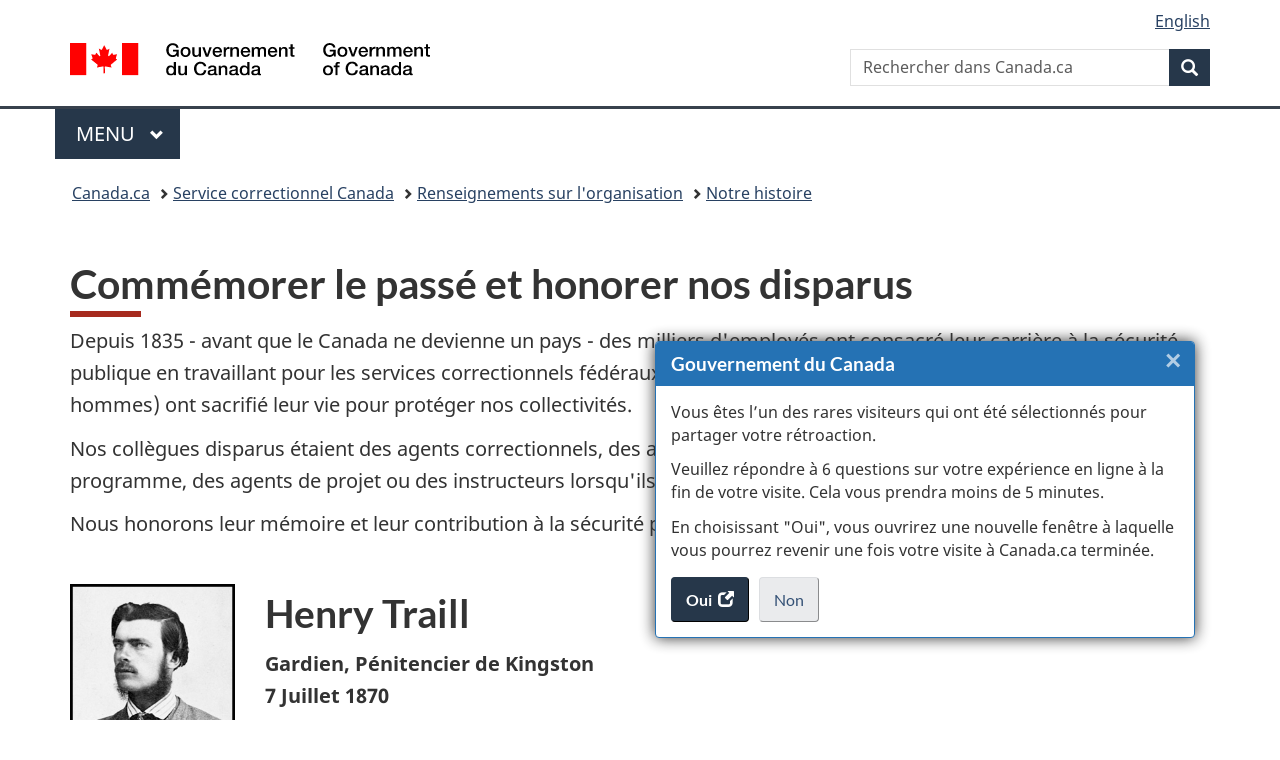

--- FILE ---
content_type: text/html;charset=utf-8
request_url: https://www.canada.ca/fr/service-correctionnel/organisation/histoire-scc/commemorer-passe-honorer-disparus.html
body_size: 23578
content:
<!doctype html>


<html class="no-js" dir="ltr" lang="fr" xmlns="http://www.w3.org/1999/xhtml">

<head prefix="og: http://ogp.me/ns#">
    
<meta http-equiv="X-UA-Compatible" content="IE=edge"/>
<meta charset="utf-8"/>
<title>Commémorer le passé et honorer nos disparus - Canada.ca</title>
<meta content="width=device-width,initial-scale=1" name="viewport"/>


	<link rel="schema.dcterms" href="http://purl.org/dc/terms/"/>
	<link rel="canonical" href="https://www.canada.ca/fr/service-correctionnel/organisation/histoire-scc/commemorer-passe-honorer-disparus.html"/>
    <link rel="alternate" hreflang="fr" href="https://www.canada.ca/fr/service-correctionnel/organisation/histoire-scc/commemorer-passe-honorer-disparus.html"/>
	
        <link rel="alternate" hreflang="en" href="https://www.canada.ca/en/correctional-service/corporate/history-csc/honouring-fallen-officers.html"/>
	
	
		<meta name="description" content="Commémorer le passé et honorer nos disparus - Depuis 1835 - avant que le Canada ne devienne un pays - des milliers d'employés ont consacré leur carrière à la sécurité publique en travaillant pour les services correctionnels fédéraux. En plus de 180 ans, 34 personnes (2 femmes et 32 hommes) ont sacrifié leur vie pour protéger nos collectivités."/>
	
	
		<meta name="keywords" content="services correctionnels en direct,  ministère des services correctionnels,  services correctionnels,  prison,  libération conditionnelle,  détermination de la peine,  délinquants,  détenus,  criminels,  prisonniers,  prisons,  pénitenciers,  crime,  justice,  droit,  réadaptation des délinquants,  sécurité,  détenus et incarcération"/>
	
	
		<meta name="author" content="Service correctionnel Canada"/>
	
	
		<meta name="dcterms.title" content="Commémorer le passé et honorer nos disparus"/>
	
	
		<meta name="dcterms.description" content="Commémorer le passé et honorer nos disparus - Depuis 1835 - avant que le Canada ne devienne un pays - des milliers d'employés ont consacré leur carrière à la sécurité publique en travaillant pour les services correctionnels fédéraux. En plus de 180 ans, 34 personnes (2 femmes et 32 hommes) ont sacrifié leur vie pour protéger nos collectivités."/>
	
	
		<meta name="dcterms.creator" content="Service correctionnel Canada"/>
	
	
	
		<meta name="dcterms.language" title="ISO639-2/T" content="fra"/>
	
	
		<meta name="dcterms.subject" title="gccore" content="Établissements pénitentiaires, Sécurité, Sécurité publique, Emprisonnement, Détenus, Justice pénale"/>
	
	
		<meta name="dcterms.issued" title="W3CDTF" content="2017-04-04"/>
	
	
		<meta name="dcterms.modified" title="W3CDTF" content="2025-10-22"/>
	
	
	
		<meta name="dcterms.spatial" content="Canada"/>
	
	
		<meta name="dcterms.type" content="descriptions d&#39;organisation"/>
	
	
	
	
	
		<meta name="dcterms.identifier" content="Service_correctionnel_Canada"/>
	
	
	
        



	<meta prefix="fb: https://www.facebook.com/2008/fbml" property="fb:pages" content="378967748836213, 160339344047502, 184605778338568, 237796269600506, 10860597051, 14498271095, 209857686718, 160504807323251, 111156792247197, 113429762015861, 502566449790031, 312292485564363, 1471831713076413, 22724568071, 17294463927, 1442463402719857, 247990812241506, 730097607131117, 1142481292546228, 1765602380419601, 131514060764735, 307780276294187, 427238637642566, 525934210910141, 1016214671785090, 192657607776229, 586856208161152, 1146080748799944, 408143085978521, 490290084411688, 163828286987751, 565688503775086, 460123390028, 318424514044, 632493333805962, 370233926766473, 173004244677, 1562729973959056, 362400293941960, 769857139754987, 167891083224996, 466882737009651, 126404198009505, 135409166525475, 664638680273646, 169011506491295, 217171551640146, 182842831756930, 1464645710444681, 218822426028, 218740415905, 123326971154939, 125058490980757, 1062292210514762, 1768389106741505, 310939332270090, 285960408117397, 985916134909087, 655533774808209, 1522633664630497, 686814348097821, 230798677012118, 320520588000085, 103201203106202, 273375356172196, 61263506236, 353102841161, 1061339807224729, 1090791104267764, 395867780593657, 1597876400459657, 388427768185631, 937815283021844, 207409132619743, 1952090675003143, 206529629372368, 218566908564369, 175257766291975, 118472908172897, 767088219985590, 478573952173735, 465264530180856, 317418191615817, 428040827230778, 222493134493922, 196833853688656, 194633827256676, 252002641498535, 398018420213195, 265626156847421, 202442683196210, 384350631577399, 385499078129720, 178433945604162, 398240836869162, 326182960762584, 354672164565195, 375081249171867, 333050716732105, 118996871563050, 240349086055056, 119579301504003, 185184131584797, 333647780005544, 306255172770146, 369589566399283, 117461228379000, 349774478396157, 201995959908210, 307017162692056, 145928592172074, 122656527842056">


	


    


	<script src="//assets.adobedtm.com/be5dfd287373/abb618326704/launch-3eac5e076135.min.js"></script>










<link rel="stylesheet" href="https://use.fontawesome.com/releases/v5.15.4/css/all.css" integrity="sha256-mUZM63G8m73Mcidfrv5E+Y61y7a12O5mW4ezU3bxqW4=" crossorigin="anonymous"/>
<script blocking="render" src="/etc/designs/canada/wet-boew/js/gcdsloader.min.js"></script>
<link rel="stylesheet" href="/etc/designs/canada/wet-boew/css/theme.min.css"/>
<link href="/etc/designs/canada/wet-boew/assets/favicon.ico" rel="icon" type="image/x-icon"/>
<noscript><link rel="stylesheet" href="/etc/designs/canada/wet-boew/css/noscript.min.css"/></noscript>







                              <script>!function(a){var e="https://s.go-mpulse.net/boomerang/",t="addEventListener";if("False"=="True")a.BOOMR_config=a.BOOMR_config||{},a.BOOMR_config.PageParams=a.BOOMR_config.PageParams||{},a.BOOMR_config.PageParams.pci=!0,e="https://s2.go-mpulse.net/boomerang/";if(window.BOOMR_API_key="KBFUZ-C9D7G-RB8SX-GRGEN-HGMC9",function(){function n(e){a.BOOMR_onload=e&&e.timeStamp||(new Date).getTime()}if(!a.BOOMR||!a.BOOMR.version&&!a.BOOMR.snippetExecuted){a.BOOMR=a.BOOMR||{},a.BOOMR.snippetExecuted=!0;var i,_,o,r=document.createElement("iframe");if(a[t])a[t]("load",n,!1);else if(a.attachEvent)a.attachEvent("onload",n);r.src="javascript:void(0)",r.title="",r.role="presentation",(r.frameElement||r).style.cssText="width:0;height:0;border:0;display:none;",o=document.getElementsByTagName("script")[0],o.parentNode.insertBefore(r,o);try{_=r.contentWindow.document}catch(O){i=document.domain,r.src="javascript:var d=document.open();d.domain='"+i+"';void(0);",_=r.contentWindow.document}_.open()._l=function(){var a=this.createElement("script");if(i)this.domain=i;a.id="boomr-if-as",a.src=e+"KBFUZ-C9D7G-RB8SX-GRGEN-HGMC9",BOOMR_lstart=(new Date).getTime(),this.body.appendChild(a)},_.write("<bo"+'dy onload="document._l();">'),_.close()}}(),"".length>0)if(a&&"performance"in a&&a.performance&&"function"==typeof a.performance.setResourceTimingBufferSize)a.performance.setResourceTimingBufferSize();!function(){if(BOOMR=a.BOOMR||{},BOOMR.plugins=BOOMR.plugins||{},!BOOMR.plugins.AK){var e=""=="true"?1:0,t="",n="aoihovqx3iai22lq3vua-f-04ea31e4d-clientnsv4-s.akamaihd.net",i="false"=="true"?2:1,_={"ak.v":"39","ak.cp":"368225","ak.ai":parseInt("231651",10),"ak.ol":"0","ak.cr":9,"ak.ipv":4,"ak.proto":"h2","ak.rid":"1c83acd","ak.r":47394,"ak.a2":e,"ak.m":"dscb","ak.n":"essl","ak.bpcip":"3.144.119.0","ak.cport":57982,"ak.gh":"23.33.84.202","ak.quicv":"","ak.tlsv":"tls1.3","ak.0rtt":"","ak.0rtt.ed":"","ak.csrc":"-","ak.acc":"","ak.t":"1769004392","ak.ak":"hOBiQwZUYzCg5VSAfCLimQ==[base64]/Lw6Od9BdB0NN3RpcXpUKDUl6CsCR4C+honcF9CRWTixdgU9mGXX5s5zUXHo5NRMXPWmmxG/ZZU5XjUkEFA4E5ufyaMt5OHEzMKeYk+MUmAO+gAdS+XpDHqz+qnct2nq0eEYBUVgz4fO6ay2ZafgU=","ak.pv":"820","ak.dpoabenc":"","ak.tf":i};if(""!==t)_["ak.ruds"]=t;var o={i:!1,av:function(e){var t="http.initiator";if(e&&(!e[t]||"spa_hard"===e[t]))_["ak.feo"]=void 0!==a.aFeoApplied?1:0,BOOMR.addVar(_)},rv:function(){var a=["ak.bpcip","ak.cport","ak.cr","ak.csrc","ak.gh","ak.ipv","ak.m","ak.n","ak.ol","ak.proto","ak.quicv","ak.tlsv","ak.0rtt","ak.0rtt.ed","ak.r","ak.acc","ak.t","ak.tf"];BOOMR.removeVar(a)}};BOOMR.plugins.AK={akVars:_,akDNSPreFetchDomain:n,init:function(){if(!o.i){var a=BOOMR.subscribe;a("before_beacon",o.av,null,null),a("onbeacon",o.rv,null,null),o.i=!0}return this},is_complete:function(){return!0}}}}()}(window);</script></head>

<body vocab="http://schema.org/" typeof="WebPage" resource="#wb-webpage" class="">

    




    
        
        
        <div class="newpar new section">

</div>

    
        
        
        <div class="par iparys_inherited">

    
    
    
    
        
        
        <div class="global-header"><nav><ul id="wb-tphp">
	<li class="wb-slc"><a class="wb-sl" href="#wb-cont">Passer au contenu principal</a></li>
	<li class="wb-slc"><a class="wb-sl" href="#wb-info">Passer à « Au sujet du gouvernement »</a></li>
	
</ul></nav>

<header>
	<div id="wb-bnr" class="container">
		<div class="row">
			
			<section id="wb-lng" class="col-xs-3 col-sm-12 pull-right text-right">
    <h2 class="wb-inv">Sélection de la langue</h2>
    <div class="row">
        <div class="col-md-12">
            <ul class="list-inline mrgn-bttm-0">
                <li>
                    <a lang="en" href="/en/correctional-service/corporate/history-csc/honouring-fallen-officers.html">
                        
                        
                            <span class="hidden-xs" translate="no">English</span>
                            <abbr title="English" class="visible-xs h3 mrgn-tp-sm mrgn-bttm-0 text-uppercase" translate="no">en</abbr>
                        
                    </a>
                </li>
                
                
            </ul>
        </div>
    </div>
</section>
				<div class="brand col-xs-9 col-sm-5 col-md-4" property="publisher" resource="#wb-publisher" typeof="GovernmentOrganization">
					
                    
					
						
						<a href="/fr.html" property="url">
							<img src="/etc/designs/canada/wet-boew/assets/sig-blk-fr.svg" alt="Gouvernement du Canada" property="logo"/>
							<span class="wb-inv"> /
								
								<span lang="en">Government of Canada</span>
							</span>
						</a>
					
					<meta property="name" content="Gouvernement du Canada"/>
					<meta property="areaServed" typeof="Country" content="Canada"/>
					<link property="logo" href="/etc/designs/canada/wet-boew/assets/wmms-blk.svg"/>
				</div>
				<section id="wb-srch" class="col-lg-offset-4 col-md-offset-4 col-sm-offset-2 col-xs-12 col-sm-5 col-md-4">
					<h2>Recherche</h2>
					
<form action="/fr/sr/srb.html" method="get" name="cse-search-box" role="search">
	<div class="form-group wb-srch-qry">
		
		    <label for="wb-srch-q" class="wb-inv">Rechercher dans Canada.ca</label>
			<input id="wb-srch-q" list="wb-srch-q-ac" class="wb-srch-q form-control" name="q" type="search" value="" size="34" maxlength="170" placeholder="Rechercher dans Canada.ca"/>
		    
		

		<datalist id="wb-srch-q-ac">
		</datalist>
	</div>
	<div class="form-group submit">
	<button type="submit" id="wb-srch-sub" class="btn btn-primary btn-small" name="wb-srch-sub"><span class="glyphicon-search glyphicon"></span><span class="wb-inv">Recherche</span></button>
	</div>
</form>

				</section>
		</div>
	</div>
	<hr/>
	
	<div class="container"><div class="row">
		
        <div class="col-md-8">
        <nav class="gcweb-menu" typeof="SiteNavigationElement">
		<h2 class="wb-inv">Menu</h2>
		<button type="button" aria-haspopup="true" aria-expanded="false">Menu<span class="wb-inv"> principal</span> <span class="expicon glyphicon glyphicon-chevron-down"></span></button>
<ul role="menu" aria-orientation="vertical" data-ajax-replace="/content/dam/canada/sitemenu/sitemenu-v2-fr.html">
	<li role="presentation"><a role="menuitem" tabindex="-1" href="https://www.canada.ca/fr/services/emplois.html">Emplois et milieu de travail</a></li>
	<li role="presentation"><a role="menuitem" tabindex="-1" href="https://www.canada.ca/fr/services/immigration-citoyennete.html">Immigration et citoyenneté</a></li>
	<li role="presentation"><a role="menuitem" tabindex="-1" href="https://voyage.gc.ca/">Voyage et tourisme</a></li>
	<li role="presentation"><a role="menuitem" tabindex="-1" href="https://www.canada.ca/fr/services/entreprises.html">Entreprises et industrie</a></li>
	<li role="presentation"><a role="menuitem" tabindex="-1" href="https://www.canada.ca/fr/services/prestations.html">Prestations</a></li>
	<li role="presentation"><a role="menuitem" tabindex="-1" href="https://www.canada.ca/fr/services/sante.html">Santé</a></li>
	<li role="presentation"><a role="menuitem" tabindex="-1" href="https://www.canada.ca/fr/services/impots.html">Impôts</a></li>
	<li role="presentation"><a role="menuitem" tabindex="-1" href="https://www.canada.ca/fr/services/environnement.html">Environnement et ressources naturelles</a></li>
	<li role="presentation"><a role="menuitem" tabindex="-1" href="https://www.canada.ca/fr/services/defense.html">Sécurité nationale et défense</a></li>
	<li role="presentation"><a role="menuitem" tabindex="-1" href="https://www.canada.ca/fr/services/culture.html">Culture, histoire et sport</a></li>
	<li role="presentation"><a role="menuitem" tabindex="-1" href="https://www.canada.ca/fr/services/police.html">Services de police, justice et urgences</a></li>
	<li role="presentation"><a role="menuitem" tabindex="-1" href="https://www.canada.ca/fr/services/transport.html">Transport et infrastructure</a></li>
	<li role="presentation"><a role="menuitem" tabindex="-1" href="https://www.international.gc.ca/world-monde/index.aspx?lang=fra">Canada et le monde</a></li>
	<li role="presentation"><a role="menuitem" tabindex="-1" href="https://www.canada.ca/fr/services/finance.html">Argent et finances</a></li>
	<li role="presentation"><a role="menuitem" tabindex="-1" href="https://www.canada.ca/fr/services/science.html">Science et innovation</a></li>
	<li role="presentation"><a role="menuitem" tabindex="-1" href="https://www.canada.ca/fr/services/evenements-vie.html">Gérer les événements de la vie</a></li>	
</ul>

		
        </nav>   
        </div>
		
		
		
    </div></div>
	
		<nav id="wb-bc" property="breadcrumb"><h2 class="wb-inv">Vous êtes ici :</h2><div class="container"><ol class="breadcrumb">
<li><a href='/fr.html'>Canada.ca</a></li>
<li><a href='/fr/service-correctionnel.html'>Service correctionnel Canada</a></li>
<li><a href='/fr/service-correctionnel/organisation.html'>Renseignements sur l&#39;organisation</a></li>
<li><a href='/fr/service-correctionnel/organisation/histoire-scc.html'>Notre histoire</a></li>
</ol></div></nav>


	

  
</header>
</div>

    

</div>

    




	



    
    

    
    
        <main property="mainContentOfPage" resource="#wb-main" typeof="WebPageElement" class="container">
            
            <div class="mwstitle section">

    <h1 property="name" id="wb-cont" dir="ltr">
Commémorer le passé et honorer nos disparus</h1>
	</div>
<div class="mwsbodytext text parbase section">
    

    
        <p>Depuis 1835 - avant que le Canada ne devienne un pays - des milliers d'employés ont consacré leur carrière à la sécurité publique en travaillant pour les services correctionnels fédéraux. En plus de 180 ans, 35 personnes (3 femmes et 32 hommes) ont sacrifié leur vie pour protéger nos collectivités.</p><p>Nos collègues disparus étaient des agents correctionnels, des agents de libération conditionnelle, des gestionnaires de programme, des agents de projet ou des instructeurs lorsqu'ils ont perdu la vie dans l'exercice de leurs fonctions. </p><p>Nous honorons leur mémoire et leur contribution à la sécurité publique.</p>
    


</div>
<div class="mwscolumns section">
    

    

        

        
            
        <div class="row ">
            
                <div class="col-md-2">
                    <div class="mwsgeneric-base-html parbase section">



    <br></div>
<div class="mwsgeneric-base-html parbase section">



    <img alt="Photo : Henry Traill, Archives du musée Glenbow, Calgary, na-1010-32" class="img-responsive" src="/content/dam/csc-scc/images/corporate/history/honour-fallen/henry-traill.jpg">


</div>
<div class="mwsbodytext text parbase section">
    

    
        <h6>Photo : Henry Traill, Archives du musée Glenbow, Calgary, na-1010-32</h6>

    


</div>


                </div>
            
                <div class="col-md-10">
                    <div class="mwsbodytext text parbase section">
    

    
        <h2>Henry Traill</h2>
<p><strong>Gardien, Pénitencier de Kingston<br>
 7 Juillet 1870</strong></p>

    


</div>
<div class="mwsbodytext text parbase section">
    

    
        <p>Moins d'un an après son embauche au Pénitencier de Kingston, le gardien Henry Traill a été attaqué puis tué durant une tentative d'évasion. Il était chargé de la surveillance de deux détenus à l'extérieur de la réserve pénitentiaire. Ceux ci devaient entretenir le feu dans le four à chaux pendant l'heure du dîner, alors que les autres détenus affectés à la carrière étaient reconduits au pénitencier pour le repas du midi.</p><p>Les rapports révèlent qu'en ce jour fatal, Traill était assis sur une brouette près de la porte du four à chaux, sa carabine sur ses genoux. Une fois le groupe hors de vue, le détenu John Smith a distrait l'agent en lui montrant des petits os qu'il avait sculptés pour en faire des ornements. À ce moment, l'autre détenu, Daniel Mann, s'est approché derrière l'agent et l'a frappé à la tête au moyen d'une tige de traîneau en bois de fer, sectionnant par le fait même son artère carotide. Ne sachant pas qu'ils venaient de tuer Traill, les deux détenus l'ont ligoté, ont placé un manteau enroulé sous sa tête, ont volé son arme à feu et sa veste puis se sont enfuis.</p><p>Au terme d'une chasse à l'homme de 11 jours, ils ont été capturés par un groupe de fermiers alors qu'ils se cachaient dans un secteur marécageux de Graham Lake, au nord de Brockville. Smith a été condamné à 14 ans d'emprisonnement supplémentaires, tandis que Mann a été pendu le 14 décembre 1870 à la Prison du comté de Frontenac, à Kingston.</p>
    


</div>


                </div>
            
        </div>
    
        
    



</div>
<div class="mwsgeneric-base-html parbase section">



    <div class="clearfix"></div>


</div>
<div class="mwscolumns section">
    

    

        

        
            
        <div class="row ">
            
                <div class="col-md-2">
                    <div class="mwsgeneric-base-html parbase section">



    <br></div>
<div class="mwsgeneric-base-html parbase section">



    <img alt="Photo : David Cunningham, Musée pénitentiaire du Canada (détail de la photo de groupe du personnel du PK, 1890)" class="img-responsive" src="/content/dam/csc-scc/images/corporate/history/honour-fallen/david-cunningham.jpg">


</div>
<div class="mwsbodytext text parbase section">
    

    
        <h6>Photo : David Cunningham, Musée pénitentiaire du Canada (détail de la photo de groupe du personnel du PK, 1890)</h6>

    


</div>


                </div>
            
                <div class="col-md-10">
                    <div class="mwsbodytext text parbase section">
    

    
        <h2>David Cunningham</h2>
<p><strong>Instructeur-maçon, Pénitencier de Kingston<br>
5 Décembre 1890</strong></p>

    


</div>
<div class="mwsbodytext text parbase section">
    

    
        <p>L'instructeur-maçon David Cunningham a été tué accidentellement lors d'un projet de reconstruction au Pénitencier de Kingston. À ce moment, l'ancienne usine industrielle, située à l'est du pénitencier (aujourd'hui le Bâtiment B-11), était en train d'être transformée en bloc cellulaire d'isolement, appelé la « prison d'isolement ». Depuis le troisième étage de la structure, un détenu s'est mis à décharger une brouette remplie de briques. Ce faisant, une planche de l'échafaudage a bondi, entraînant une réaction en chaîne fatale. Le mouvement de la planche a déséquilibré la brouette, laquelle a heurté l'extrémité de l'échafaudage, ce qui a fait perdre prise au détenu. La brouette est alors passée au travers d'une trappe de l'échafaudage puis s'est écrasée directement sur M. Cunningham, qui surveillait la pose d'un appui de fenêtre au rez-de-chaussée. L'impact a fracturé le crâne de M. Cunningham, et il a perdu connaissance. Il est mort deux heures plus tard à l'hôpital du pénitencier.</p><p>Le détenu qui a laissé tomber la brouette a été déclaré non coupable, car on a estimé qu'il s'agissait d'un accident de travail.</p>
    


</div>


                </div>
            
        </div>
    
        
    



</div>
<div class="mwsgeneric-base-html parbase section">



    <div class="clearfix"></div>


</div>
<div class="mwscolumns section">
    

    

        

        
            
        <div class="row ">
            
                <div class="col-md-2">
                    <div class="mwsgeneric-base-html parbase section">



    <br></div>
<div class="mwsadaptiveimage parbase section">

    

<figure>
    

    
    
        <img src="/content/canadasite/fr/service-correctionnel/organisation/histoire-scc/commemorer-passe-honorer-disparus/_jcr_content/par/columns2/colpar-1/mwsadaptiveimage/image.img.jpg/1703237153945.jpg" alt="" class="img-responsive cq-dd-image" data-emptytext="Image"/>
    



    
    
</figure>
</div>
<div class="mwsbodytext text parbase section">
    

    
        <h6>Photo : Richard Henry Stedman, Archives de la ville d'Edmonton A96-176</h6>

    


</div>


                </div>
            
                <div class="col-md-10">
                    <div class="mwsbodytext text parbase section">
    

    
        <h2>Richard Henry Stedman</h2>
<p><strong>Sous-directeur, Pénitencier de l'Alberta<br>
 15 Avril 1909</strong></p>

    


</div>
<div class="mwsbodytext text parbase section">
    

    
        <p>Lors de sa ronde habituelle dans l'établissement, le sous-directeur Henry Stedman s'est arrêté à l'atelier de menuiserie pour parler à l'instructeur Pope d'un projet sur lequel il travaillait. À ce moment, Gary R. Barrett, un détenu condamné à l'emprisonnement à perpétuité, s'est approché du sous-directeur par l'arrière et a lui porté un coup fatal à la tête avec une hache. Stedman est resté conscient assez longtemps pour noter l'heure et pour demander de voir le directeur, puis finalement sa femme, qui travaillait comme surveillante dans l'établissement, avant de mourir. Le sous-directeur et la surveillante Stedman vivaient au pénitencier. </p><p>Apparemment, le détenu avait gardé de la rancune contre le sous-directeur, affirmant que ce dernier l'empêchait de voir le médecin du pénitencier. En réalité, comme tout agent compétent, le sous-directeur Stedman avait dit à Barrett d'inscrire son nom sur la « liste des malades », comme le stipule le règlement, chaque fois que le détenu avait formulé une demande en ce sens. Barrett avait indûment pris cette réponse comme un « mauvais traitement contre lui ». </p><p>Barrett a été condamné à mort à la suite de ce meurtre brutal, puis a été pendu sur le terrain même du Pénitencier de l'Alberta le 14 juillet 1909. Il n'y a eu que deux exécutions capitales dans les pénitenciers fédéraux du Canada; celle-ci était la première. L'autre était liée au cas Joynson et s'est produite au Pénitencier de la Colombie-Britannique, en 1913. Les exécutions au Canada se déroulaient habituellement dans les établissements provinciaux.</p>
    


</div>


                </div>
            
        </div>
    
        
    



</div>
<div class="mwsgeneric-base-html parbase section">



    <div class="clearfix"></div>


</div>
<div class="mwscolumns section">
    

    

        

        
            
        <div class="row ">
            
                <div class="col-md-2">
                    <div class="mwsgeneric-base-html parbase section">



    <br></div>
<div class="mwsadaptiveimage parbase section">

    

<figure>
    

    
    
        <img src="/content/canadasite/fr/service-correctionnel/organisation/histoire-scc/commemorer-passe-honorer-disparus/_jcr_content/par/columns3/colpar-1/mwsadaptiveimage/image.img.jpg/1703237150024.jpg" alt="" class="img-responsive cq-dd-image" data-emptytext="Image"/>
    



    
    
</figure>
</div>
<div class="mwsbodytext text parbase section">
    

    
        <h6>Photo : John Henry Joynson, Collection Tony Martin, Abbotsford, C.-B.</h6>

    


</div>


                </div>
            
                <div class="col-md-10">
                    <div class="mwsbodytext text parbase section">
    

    
        <h2>John Henry Joynson</h2>
<p><strong>Gardien, Pénitencier de la Colombie-Britannique<br>
 5 Octobre 1912</strong></p>

    


</div>
<div class="mwsbodytext text parbase section">
    

    
        <p>Le gardien John Henry Joynson a reçu un coup de fusil alors qu'il venait à la rescousse de collègues retenus comme otages lors de la tentative d'évasion des détenus Joseph Smith et H. Wilson. Ces derniers avaient réussi à déjouer quatre agents dans la briqueterie du pénitencier puis avaient volé leurs armes. Le gardien Joynson a été le premier à leur venir en aide. Il a tiré deux coups avec son fusil, en vain, avant d'être atteint deux fois par l'un des détenus. </p><p>Le tireur, Joseph Smith, a été pendu pour ce meurtre sur le terrain même du pénitencier à 8 h 30 le 31 janvier 1913. Il s'agit de la seule exécution à avoir eu lieu dans le pénitencier, et l'une des deux seules exécutions capitales à avoir été effectuées dans un pénitencier fédéral au Canada. Le cas précédent avait eu lieu en 1909 et était en lien avec le meurtre du sous-directeur Stedman, au Pénitencier de l'Alberta. Les exécutions au Canada se déroulaient habituellement dans les établissements provinciaux.</p>
    


</div>


                </div>
            
        </div>
    
        
    



</div>
<div class="mwsgeneric-base-html parbase section">



    <div class="clearfix"></div>


</div>
<div class="mwscolumns section">
    

    

        

        
            
        <div class="row ">
            
                <div class="col-md-2">
                    <div class="mwsgeneric-base-html parbase section">



    <br></div>
<div class="mwsadaptiveimage parbase section">

    

<figure>
    

    
    
        <img src="/content/canadasite/fr/service-correctionnel/organisation/histoire-scc/commemorer-passe-honorer-disparus/_jcr_content/par/columns4/colpar-1/mwsadaptiveimage/image.img.jpg/1703237150273.jpg" alt="" class="img-responsive cq-dd-image" data-emptytext="Image"/>
    



    
    
</figure>
</div>
<div class="mwsbodytext text parbase section">
    

    
        <h6>Photo : Anton Fladeby, Photo gracieusement fournie par un neveu, M. Agnar Flateby, Norvège</h6>

    


</div>


                </div>
            
                <div class="col-md-10">
                    <div class="mwsbodytext text parbase section">
    

    
        <h2>Anton Fladeby</h2>
<p><strong>Gardien, Pénitencier du Manitoba<br>
 11 Mai 1919</strong></p>

    


</div>
<div class="mwsbodytext text parbase section">
    

    
        <p>Le gardien Anton Fladeby a été poignardé à la gorge par un détenu le 2 mai 1919 alors qu'il était en service à l'extérieur du salon de barbier de l'établissement. Il est mort à l'Hôpital général de Winnipeg le 11 mai 1919. </p><p>Vétéran de la Première Guerre mondiale, Fladeby venait de rentrer de son service militaire outremer avec le 52e Bataillon, Corps expéditionnaire canadien. Cela ne faisait que 10 jours qu'il avait repris le travail au pénitencier lorsque l'incident s'est produit. </p><p>Comme défense, le détenu, Albert Johnson (ou Fred Fishbourne), a affirmé que des abus étaient commis à l'Établissement de Stony Mountain. Une enquête des activités opérationnelles de l'établissement a alors été menée. On a découvert que Johnson en voulait personnellement au gardien Fladeby. En effet, ce dernier l'avait dénoncé pour avoir écrit des lettres critiquant l'administration. Johnson a été reconnu coupable d'homicide involontaire et condamné à l'emprisonnement à perpétuité. Comme il était Américain, il a éventuellement été transféré au Pénitencier de Kingston, puis expulsé aux États-Unis en 1935. </p>
    


</div>


                </div>
            
        </div>
    
        
    



</div>
<div class="mwsgeneric-base-html parbase section">



    <div class="clearfix"></div>


</div>
<div class="mwscolumns section">
    

    

        

        
            
        <div class="row ">
            
                <div class="col-md-2">
                    <div class="mwsgeneric-base-html parbase section">



    <br></div>
<div class="mwsadaptiveimage parbase section">

    

<figure>
    

    
    
        <img src="/content/canadasite/fr/service-correctionnel/organisation/histoire-scc/commemorer-passe-honorer-disparus/_jcr_content/par/columns5/colpar-1/mwsadaptiveimage/image.img.jpg/1703237148579.jpg" alt="" class="img-responsive cq-dd-image" data-emptytext="Image"/>
    



    
    
</figure>
</div>
<div class="mwsbodytext text parbase section">
    

    
        <h6>Photo : Joseph Allen Purcell, Photo gracieusement fournie par son petit-fils William Purcell et sa famille, Kingston</h6>

    


</div>


                </div>
            
                <div class="col-md-10">
                    <div class="mwsbodytext text parbase section">
    

    
        <h2>Joseph Allen Purcell</h2>
<p><strong>Gardien, Pénitencier de Kingston<br>
 29 Septembre 1919</strong></p>

    


</div>
<div class="mwsbodytext text parbase section">
    

    
        <p>Le gardien Joseph Allen Purcell est mort à la suite d'un accident survenu alors qu'il conduisait de l'équipement agricole tiré par un attelage de chevaux à la ferme du Pénitencier de Kingston. Le 1<sup>er</sup> septembre 1919, il faisait fonctionner la machine avec un détenu lorsque les guides de l'appareil se sont coincés. L'agent Purcell est descendu pour réparer la situation; soudainement, les chevaux sont partis en flèche, ce qui l'a fait trébucher. S'efforçant de sauver l'équipement du gouvernement, M. Purcell s'est alors cramponné aux guides et a été traîné sur une courte distance avant de tomber et de se faire piétiner par les chevaux et la machinerie. Il est mort 28 jours plus tard à l'hôpital.</p>
    


</div>


                </div>
            
        </div>
    
        
    



</div>
<div class="mwsgeneric-base-html parbase section">



    <div class="clearfix"></div>


</div>
<div class="mwscolumns section">
    

    

        

        
            
        <div class="row ">
            
                <div class="col-md-2">
                    <div class="mwsgeneric-base-html parbase section">



    <br></div>
<div class="mwsadaptiveimage parbase section">

    

<figure>
    

    
        <img src="/content/canadasite/fr/service-correctionnel/organisation/histoire-scc/commemorer-passe-honorer-disparus/_jcr_content/par/columns6/colpar-1/mwsadaptiveimage/image.img.jpg/1761151486827.jpg" alt="Photo de Stanley Herbert Blyth" class="img-responsive cq-dd-image" data-emptytext="Image"/>
    
    



    
    
</figure>
</div>
<div class="mwsbodytext text parbase section">
    

    
        <h6>Photo : (On croit qu'il s'agit de l'agent Blyth)</h6>

    


</div>


                </div>
            
                <div class="col-md-10">
                    <div class="mwsbodytext text parbase section">
    

    
        <h2>Stanley Herbert Blyth</h2>
<p><strong>Gardien, Pénitencier de la Saskatchewan<br>
 19 Août 1925</strong></p>

    


</div>
<div class="mwsbodytext text parbase section">
    

    
        <p>Le gardien Blyth est mort accidentellement à la suite d'une chute de près de huit mètres depuis un étage supérieur d'un des blocs cellulaires. En tombant, il s'est fracturé le crâne sur le plancher de ciment. Pendant un certain temps, les agents de l'établissement avaient pour pratique de grimper les barreaux des cellules une fois arrivés à la fin d'une rangée (vu qu'il n'y avait aucun escalier) pour accéder à l'étage supérieur, question de mieux dénombrer les détenus. </p><p>Selon tous les témoignages, le gardien Blyth était un agent très prudent et compétent. Dans son rapport annuel, le directeur MacLeod a écrit ceci : « La mort de cet agent signifie la perte d'un jeune homme brillant et intelligent, qui a toujours effectué les tâches qu'on lui assignait d'une manière très efficace ».</p>
    


</div>


                </div>
            
        </div>
    
        
    



</div>
<div class="mwsgeneric-base-html parbase section">



    <div class="clearfix"></div>


</div>
<div class="mwscolumns section">
    

    

        

        
            
        <div class="row ">
            
                <div class="col-md-2">
                    <div class="mwsgeneric-base-html parbase section">



    <br></div>
<div class="mwsadaptiveimage parbase section">

    

<figure>
    

    
    
        <img src="/content/canadasite/fr/service-correctionnel/organisation/histoire-scc/commemorer-passe-honorer-disparus/_jcr_content/par/columns7/colpar-1/mwsadaptiveimage/image.img.jpg/1703237148320.jpg" alt="" class="img-responsive cq-dd-image" data-emptytext="Image"/>
    



    
    
</figure>
</div>
<div class="mwsbodytext text parbase section">
    

    
        <h6>Photo : John Williams, Winnipeg Evening Tribune, 28 juin 1926, p. 17, c. 2</h6>

    


</div>


                </div>
            
                <div class="col-md-10">
                    <div class="mwsbodytext text parbase section">
    

    
        <h2>John Williams</h2>
<p><strong>Gardien, Pénitencier du Manitoba<br>
 25 Juin 1926</strong></p>

    


</div>
<div class="mwsbodytext text parbase section">
    

    
        <p>Le 25 juin 1926, le gardien John Williams était responsable d'un groupe d'environ 20 détenus qui s'affairaient à creuser dans la pierre les fondations d'une nouvelle station d'évacuation des eaux usées sur le terrain du pénitencier. Le projet visait à améliorer la propreté de l'établissement. </p><p>Le travail semblait aller pour le mieux quand, soudainement, une charge de poudre noire n'a pas explosé. Après avoir attendu un long moment et s'être assuré que le groupe de détenus se trouvait à une distance sécuritaire, le gardien Williams s'est approché prudemment de la charge. Il s'est penché au-dessus pour replacer ce qu'il croyait être une mèche défectueuse, et c'est à ce moment que la charge a explosé. Le gardien a alors eu le crâne fracturé et a été projeté dans les airs sur une certaine distance; il est mort sur le coup.</p>
    


</div>


                </div>
            
        </div>
    
        
    



</div>
<div class="mwsgeneric-base-html parbase section">



    <div class="clearfix"></div>


</div>
<div class="mwscolumns section">
    

    

        

        
            
        <div class="row ">
            
                <div class="col-md-2">
                    <div class="mwsgeneric-base-html parbase section">



    <br></div>
<div class="mwsadaptiveimage parbase section">

    

<figure>
    

    
    
        <img src="/content/canadasite/fr/service-correctionnel/organisation/histoire-scc/commemorer-passe-honorer-disparus/_jcr_content/par/columns8/colpar-1/mwsadaptiveimage/image.img.jpg/1703237148753.jpg" alt="" class="img-responsive cq-dd-image" data-emptytext="Image"/>
    



    
    
</figure>
</div>
<div class="mwsbodytext text parbase section">
    

    
        <h6>Photo : Malcolm Earl Jenkin, Revue Entre Nous, Vol. 8, No 3, 15 février 1983</h6>

    


</div>


                </div>
            
                <div class="col-md-10">
                    <div class="mwsbodytext text parbase section">
    

    
        <h2>Malcolm Earl Jenkin</h2>
<p><strong>Gardien, Pénitencier de Kingston<br>
 28 Août 1926</strong></p>

    


</div>
<div class="mwsbodytext text parbase section">
    

    
        <p>Le gardien Malcom Earl Jenkin a été assassiné alors qu'il surveillait un groupe de détenus qui s'affairaient à installer une clôture à la ferme du Pénitencier de Kingston, sur la rue Johnson, près du chemin Palace, au nord du pénitencier. Au cours du projet, un détenu lui a asséné un coup sur la tête à l'aide d'une barre de fer. </p><p>Le détenu, un Russe nommé Thomas McCoskey (ou Max Vochitz), a tenté de fuir par la rue Johnson, mais il a été rattrapé peu de temps après. </p><p>McCoskey a été pendu pour ce meurtre à la Prison du comté de Frontenac le 21 avril 1927.</p>
    


</div>


                </div>
            
        </div>
    
        
    



</div>
<div class="mwsgeneric-base-html parbase section">



    <div class="clearfix"></div>


</div>
<div class="mwscolumns section">
    

    

        

        
            
        <div class="row ">
            
                <div class="col-md-2">
                    <div class="mwsgeneric-base-html parbase section">



    <br></div>
<div class="mwsadaptiveimage parbase section">

    

<figure>
    

    
    
        <img src="/content/canadasite/fr/service-correctionnel/organisation/histoire-scc/commemorer-passe-honorer-disparus/_jcr_content/par/columns9/colpar-1/mwsadaptiveimage/image.img.jpg/1703237149454.jpg" alt="" class="img-responsive cq-dd-image" data-emptytext="Image"/>
    



    
    
</figure>
</div>
<div class="mwsbodytext text parbase section">
    

    
        <h6>Photo : Gabriel Childs, Photo gracieusement fournie par sa famille</h6>

    


</div>


                </div>
            
                <div class="col-md-10">
                    <div class="mwsbodytext text parbase section">
    

    
        <h2>Gabriel Childs</h2>
<p><strong>Gardien, Pénitencier de Collins Bay<br>
 23 Février 1933</strong></p>

    


</div>
<div class="mwsbodytext text parbase section">
    

    
        <p>Le 16 février 1933, le gardien Gabriel Childs a été brûlé mortellement lors d'un accident alors qu'il travaillait à la carrière, au Pénitencier de Collins Bay. L'agent Silas Ash et lui se trouvaient dans une cabane et ouvraient une boîte de poudre noire lorsque son contenu s'est enflammé. Les deux agents ont subi des brûlures, mais c'est l'agent Childs qui a été la principale victime de l'explosion. Son uniforme a pris feu, et il a été brûlé gravement sur tout son corps. Il est mort sept jours plus tard, soit le 23 février 1933, à l'Hôpital général de Kingston.</p>
    


</div>


                </div>
            
        </div>
    
        
    



</div>
<div class="mwsgeneric-base-html parbase section">



    <div class="clearfix"></div>


</div>
<div class="mwscolumns section">
    

    

        

        
            
        <div class="row ">
            
                <div class="col-md-2">
                    <div class="mwsgeneric-base-html parbase section">



    <br></div>
<div class="mwsadaptiveimage parbase section">

    

<figure>
    

    
    
        <img src="/content/canadasite/fr/service-correctionnel/organisation/histoire-scc/commemorer-passe-honorer-disparus/_jcr_content/par/columns10/colpar-1/mwsadaptiveimage/image.img.jpg/1703237149932.jpg" alt="" class="img-responsive cq-dd-image" data-emptytext="Image"/>
    



    
    
</figure>
</div>
<div class="mwsbodytext text parbase section">
    

    
        <h6>Photo : John J. McCormick, Musée pénitentiaire du Canada</h6>

    


</div>


                </div>
            
                <div class="col-md-10">
                    <div class="mwsbodytext text parbase section">
    

    
        <h2>John J. McCormick</h2>
<p><strong>Gardien, Pénitencier de Kingston<br>
 13 Juillet 1936</strong></p>

    


</div>
<div class="mwsbodytext text parbase section">
    

    
        <p>Le 11 juillet 1936, l'agent John J. McCormick était affecté à l'hôpital du pénitencier. Les choses semblaient se dérouler normalement lorsqu'un certain Chester Crosley, l'un des nombreux détenus qui attendaient dans le corridor afin de recevoir un traitement, est entré soudainement dans le dispensaire et a agressé au couteau un surveillant adjoint de l'hôpital nommé Jack Toomey. Après avoir poignardé ce dernier, le détenu s'est précipité dans le corridor, où il a été arrêté par le gardien McCormick. Durant la bagarre, le gardien a reçu quatre coups de poignard. Il est mort à l'hôpital le 13 juillet 1936.</p><p>Le détenu, Chester Crosley, a par la suite été condamné à mort, et son exécution a été fixée au 6 décembre 1937 à la Prison du comté de Frontenac. Cependant, le 2 novembre 1937, il a été trouvé mort dans sa cellule, de cause inconnue.</p>
    


</div>


                </div>
            
        </div>
    
        
    



</div>
<div class="mwsgeneric-base-html parbase section">



    <div class="clearfix"></div>


</div>
<div class="mwscolumns section">
    

    

        

        
            
        <div class="row ">
            
                <div class="col-md-2">
                    <div class="mwsgeneric-base-html parbase section">



    <br></div>
<div class="mwsadaptiveimage parbase section">

    

<figure>
    

    
    
        <img src="/content/canadasite/fr/service-correctionnel/organisation/histoire-scc/commemorer-passe-honorer-disparus/_jcr_content/par/columns11/colpar-1/mwsadaptiveimage/image.img.jpg/1703237148828.jpg" alt="" class="img-responsive cq-dd-image" data-emptytext="Image"/>
    



    
    
</figure>
</div>
<div class="mwsbodytext text parbase section">
    

    
        <h6>Photo : John D. Kennedy, Photo gracieusement fournie par la famille Kennedy, Kingston</h6>

    


</div>


                </div>
            
                <div class="col-md-10">
                    <div class="mwsbodytext text parbase section">
    

    
        <h2>John D. Kennedy</h2>
<p><strong>Gardien-messager*, Pénitencier de Kingston<br>
 26 Avril 1948</strong></p>

    


</div>
<div class="mwsbodytext text parbase section">
    

    
        <p>Le gardien-messager* John D. Kennedy a été abattu lors de l'évasion de deux détenus par la porte nord du Pénitencier de Kingston. </p><p>John D. Kennedy était à bord de l'auto du pénitencier et se dirigeait vers la porte nord pour sortir du terrain lorsqu'il a aperçu Austin Craft, un détenu de confiance**, qui se dirigeait vers l'aire de réception pour aller jeter des poubelles. Le gardien-messager lui a alors offert de monter. Une fois Craft dans l'aire de réception, Kennedy est sorti de son véhicule. Alors que les portes s'ouvraient pour permettre à l'auto d'avancer vers la rue, Craft est sorti de l'aire de réception, a sorti un révolver de sous le pare-chocs arrière de l'auto et a libéré le détenu Urquhart du coffre, où il était caché. </p><p>Des coups de feu ont été tirés au moment où les détenus s'enfuyaient avec le véhicule. Durant la bagarre, le messager Kennedy a reçu une balle et est mort sur place, près de la porte. </p><p>Les détenus ont été capturés le jour même, juste au sud de Sydenham, en Ontario. Au terme d'un procès au cours duquel il s'est représenté lui-même, le détenu Austin Craft a été pendu pour ce meurtre le 24 janvier 1949. Il s'agit de la dernière pendaison à avoir eu lieu dans le comté de Frontenac.</p><p><strong>*Gardien-messager :</strong> Agent affecté à la livraison et au ramassage du courrier et des colis à l'extérieur de l'établissement. Le terme a été créé durant la période précédant l'avènement du téléphone et a servi pendant une bonne partie du 20e siècle. Cet agent disposait d'une voiture pour pouvoir effectuer ses tâches.</p><p><strong>**Détenu de confiance :</strong> Terme autrefois utilisé pour décrire un détenu dont le comportement était exemplaire et qui ne présentait qu'un faible risque pour la sécurité, et qui, conséquemment, se voyait accorder certains privilèges. Ce terme n'est plus en usage.</p>
    


</div>


                </div>
            
        </div>
    
        
    



</div>
<div class="mwsgeneric-base-html parbase section">



    <div class="clearfix"></div>


</div>
<div class="mwscolumns section">
    

    

        

        
            
        <div class="row ">
            
                <div class="col-md-2">
                    <div class="mwsgeneric-base-html parbase section">



    <br></div>
<div class="mwsadaptiveimage parbase section">

    

<figure>
    

    
    
        <img src="/content/canadasite/fr/service-correctionnel/organisation/histoire-scc/commemorer-passe-honorer-disparus/_jcr_content/par/columns12/colpar-1/mwsadaptiveimage/image.img.jpg/1703237152293.jpg" alt="" class="img-responsive cq-dd-image" data-emptytext="Image"/>
    



    
    
</figure>
</div>
<div class="mwsbodytext text parbase section">
    

    
        <h6>Photo : William Clement Wentworth, Musée pénitentiaire du Canada</h6>

    


</div>


                </div>
            
                <div class="col-md-10">
                    <div class="mwsbodytext text parbase section">
    

    
        <h2>William Clement Wentworth</h2>
<p><strong>Gardien, Pénitencier de Kingston<br>
24 Novembre 1961</strong></p>

    


</div>
<div class="mwsbodytext text parbase section">
    

    
        <p>Le gardien Clement Wentworth a été poignardé à mort par un ou plusieurs détenus dans les toilettes du dortoir « C » (qui fait maintenant partie du bâtiment du Centre régional de traitement C-23) vers minuit, le 24 novembre 1961. Il ne s'agissait pas de son affectation habituelle. </p><p>Plus de 30 ans plus tard, en 1993, la police de Kingston a enquêté sur cette affaire non résolue et a arrêté le détenu Ralph Cochrane, qui, à l'époque, purgeait une peine d'emprisonnement à perpétuité en Colombie-Britannique pour d'autres infractions non liées. Le juge du procès a décidé que c'était aller à l'encontre des droits de l'accusé que de lui faire subir un procès si longtemps après l'incident sans que soient présentées de nouvelles preuves. Il a également statué que l'individu avait fait l'objet d'une accusation en 1961, même si les documents originaux n'ont pu être trouvés. </p><p>En conséquence, l'affaire a été rejetée, et personne n'a été accusé pour le meurtre de l'agent Wentworth.</p>
    


</div>


                </div>
            
        </div>
    
        
    



</div>
<div class="mwsgeneric-base-html parbase section">



    <div class="clearfix"></div>


</div>
<div class="mwscolumns section">
    

    

        

        
            
        <div class="row ">
            
                <div class="col-md-2">
                    <div class="mwsgeneric-base-html parbase section">



    <br></div>
<div class="mwsadaptiveimage parbase section">

    

<figure>
    

    
    
        <img src="/content/canadasite/fr/service-correctionnel/organisation/histoire-scc/commemorer-passe-honorer-disparus/_jcr_content/par/columns13/colpar-1/mwsadaptiveimage/image.img.jpg/1703237148927.jpg" alt="" class="img-responsive cq-dd-image" data-emptytext="Image"/>
    



    
    
</figure>
</div>
<div class="mwsbodytext text parbase section">
    

    
        <h6>Photo : Joseph Eugene Raymond Tellier, Source : Gouvernement du Canada</h6>

    


</div>


                </div>
            
                <div class="col-md-10">
                    <div class="mwsbodytext text parbase section">
    

    
        <h2>Joseph Eugene Raymond Tellier</h2>
<p><strong>Gardien, Pénitencier de Saint-Vincent-de-Paul<br>
2 Mai 1963</strong></p>

    


</div>
<div class="mwsbodytext text parbase section">
    

    
        <p>Le 2 mai 1963, vers 16 h 30, le gardien Raymond Tellier a été pris en otage par deux détenus, les cousins Marcel et Claude Marcoux, puis, sous la menace d'un couteau, a été forcé d'entrer dans la cellule numéro 12. Les détenus ont attaché les mains de l'agent derrière son dos à l'aide d'une corde et ses chevilles aux pattes d'un tabouret de la cellule. Ce qu'ils voulaient, c'était un transfèrement à l'Établissement de Stony Mountain. </p><p>Au cours des négociations, ils se sont mis à poignarder l'agent à l'aide de couteaux de fabrication artisanale. Tellier, dont le sang se répandait depuis le dessous de la barrière jusqu'à la passerelle devant la cellule, a crié au directeur qu'il était blessé et qu'il souffrait énormément. C'est alors que le détenu Marcel Marcoux a poignardé l'agent à la poitrine. Le directeur n'a eu d'autre choix que d'ordonner aux trois agents en poste de prendre la cellule d'assaut pour mettre un terme au massacre et tenter de libérer l'otage. </p><p>Dans la confusion créée par l'incident, Marcel Marcoux a été abattu d'un coup de feu et Claude Marcoux a été blessé par balle au bras. L'agent a subi d'autres blessures, lesquelles ont contribué à sa mort. Une autopsie a révélé que les blessures mortelles découlaient en fait des coups de feu, mais que l'agent était déjà en train de mourir du coup de couteau porté à sa poitrine, lequel avait percé un de ses poumons. </p><p>Le frère survivant, Claude Marcoux, a été reconnu coupable de séquestration et de tentative d'extorsion à l'endroit des autorités pénitentiaires et condamné à sept ans d'emprisonnement.</p>
    


</div>


                </div>
            
        </div>
    
        
    



</div>
<div class="mwsgeneric-base-html parbase section">



    <div class="clearfix"></div>


</div>
<div class="mwscolumns section">
    

    

        

        
            
        <div class="row ">
            
                <div class="col-md-2">
                    <div class="mwsgeneric-base-html parbase section">



    <br></div>
<div class="mwsadaptiveimage parbase section">

    

<figure>
    

    
    
        <img src="/content/canadasite/fr/service-correctionnel/organisation/histoire-scc/commemorer-passe-honorer-disparus/_jcr_content/par/columns14/colpar-1/mwsadaptiveimage/image.img.jpg/1703237149299.jpg" alt="" class="img-responsive cq-dd-image" data-emptytext="Image"/>
    



    
    
</figure>
</div>
<div class="mwsbodytext text parbase section">
    

    
        <h6>Photo : Edwin James Masterton, Collection de photos du Musée pénitentiaire du Canada, POTC 88 1960</h6>

    


</div>


                </div>
            
                <div class="col-md-10">
                    <div class="mwsbodytext text parbase section">
    

    
        <h2>Edwin James Masterton</h2>
<p><strong>Gardien, Pénitencier de Dorchester<br>
23 Septembre 1964</strong></p>

    


</div>
<div class="mwsbodytext text parbase section">
    

    
        <p>Le gardien Edward James Masterton a été poignardé par un détenu dans la cour de l'établissement durant une période d'exercice aux environs de 20 h 15. Il semble que l'attaque ait été de nature aléatoire et gratuite.</p><p>L'agresseur, le détenu Reginald Colpitts, a été condamné à une peine de mort, mais il a obtenu gain de cause en appel en raison d'une faille dans le processus du procès. Il a été jugé à nouveau puis condamné à mort une deuxième fois. Le 18 janvier 1966, soit la date fixée pour son exécution, le gouvernement de Lester B. Pearson a commué la peine capitale en emprisonnement à perpétuité. Il s'agissait de la 20e commutation du genre à être accordée par le gouvernement Pearson. Colpitts a ensuite été transféré au Pénitencier de la Colombie-Britannique. </p><p>En novembre 1967, il s'est suicidé en se pendant à l'aide d'un drap de lit. </p>
    


</div>


                </div>
            
        </div>
    
        
    



</div>
<div class="mwsgeneric-base-html parbase section">



    <div class="clearfix"></div>


</div>
<div class="mwscolumns section">
    

    

        

        
            
        <div class="row ">
            
                <div class="col-md-2">
                    <div class="mwsgeneric-base-html parbase section">



    <br></div>
<div class="mwsadaptiveimage parbase section">

    

<figure>
    

    
    
        <img src="/content/canadasite/fr/service-correctionnel/organisation/histoire-scc/commemorer-passe-honorer-disparus/_jcr_content/par/columns15/colpar-1/mwsadaptiveimage/image.img.jpg/1703237148389.jpg" alt="" class="img-responsive cq-dd-image" data-emptytext="Image"/>
    



    
    
</figure>
</div>
<div class="mwsbodytext text parbase section">
    

    
        <h6>Photo : Stanley Conrad Green, Musée pénitentiaire du Canada, offerte par l'Établissement de Stony Mountain</h6>

    


</div>


                </div>
            
                <div class="col-md-10">
                    <div class="mwsbodytext text parbase section">
    

    
        <h2>Stanley Conrad Green</h2>
<p><strong>Instructeur-charpentier, Établissement de Stony Mountain<br>
22 Juillet 1974</strong></p>

    


</div>
<div class="mwsbodytext text parbase section">
    

    
        <p>Le 22 juillet 1974, l'instructeur-charpentier Green a été attaqué dans l'atelier de menuiserie par un détenu au moyen d'un serre-joint de un mètre qu'il a utilisé comme matraque. Son agresseur, un toxicomane nommé George Peloquin, avait des crises de délire, qui, selon ce qu'il affirmait, le forçaient à « tuer quelqu'un en vue d'élever son rang social ». L'expérience du temps de guerre de l'instructeur Green faisait de lui une cible, car en tant que soldat, dans l'esprit du détenu, l'instructeur Green avait vraisemblablement « tué légalement » lui-même. Ce dernier a été attaqué par-derrière et est mort des suites des lésions cérébrales découlant de cette violente agression. </p><p>En mars 1975, son agresseur est devenu la première personne au Canada à être obligatoirement condamnée à la peine capitale pour avoir assassiné un employé de prison après que les modifications au Code criminel, en 1972, eurent établi la peine capitale obligatoire pour ce type d'infraction. Au cours d'un procès ultérieur, toutefois, il a été acquitté, car on a jugé qu'il était atteint d'aliénation mentale. La Cour du Banc de la Reine du Manitoba a ordonné que Peloquin soit gardé indéfiniment dans un établissement de santé mentale au gré du lieutenant-gouverneur en conseil (le cabinet provincial)<sup id="fn1-rf"><a class="fn-lnk" href="#fn1"><span class="wb-inv">Note de bas de page </span>1</a></sup>.</p>
    


</div>


                </div>
            
        </div>
    
        
    



</div>
<div class="mwsgeneric-base-html parbase section">



    <div class="clearfix"></div>


</div>
<div class="mwscolumns section">
    

    

        

        
            
        <div class="row ">
            
                <div class="col-md-2">
                    <div class="mwsgeneric-base-html parbase section">



    <br></div>
<div class="mwsadaptiveimage parbase section">

    

<figure>
    

    
    
        <img src="/content/canadasite/fr/service-correctionnel/organisation/histoire-scc/commemorer-passe-honorer-disparus/_jcr_content/par/columns16/colpar-1/mwsadaptiveimage/image.img.jpg/1703237149017.jpg" alt="" class="img-responsive cq-dd-image" data-emptytext="Image"/>
    



    
    
</figure>
</div>
<div class="mwsbodytext text parbase section">
    

    
        <h6>Photo : Joseph Jean-Louis Georges Nadeau, Source : gouvernement du Canada</h6>

    


</div>


                </div>
            
                <div class="col-md-10">
                    <div class="mwsbodytext text parbase section">
    

    
        <h2>Joseph Jean-Louis Georges Nadeau</h2>
<p><strong>Enseignant de métiers en chef, Établissement de Cowansville<br>
8 Avril 1975</strong></p>

    


</div>
<div class="mwsbodytext text parbase section">
    

    
        <p>Le 8 avril 1975, alors qu'il s'approchait de son bureau, situé dans l'atelier de peinture industrielle, l'enseignant de métiers en chef Georges Nadeau a été agressé par un détenu à l'aide d'un marteau. À ce moment-là, Nadeau dirigeait un atelier auprès de 10 détenus. Le détenu Mario Gauthier s'est approché de lui par-derrière et l'a frappé à la tête et au visage au moins 23 fois. </p><p>Le 14 mai 1976, Gauthier a été la dernière personne à être condamnée à mort au Canada. Deux mois plus tard, soit le 14 juillet 1976, la Chambre des communes a adopté une loi qui retirait la peine capitale du Code criminel du Canadaet la remplaçait par une peine d'emprisonnement à perpétuité obligatoire sans possibilité de libération conditionnelle avant 25 ans pour tous les meurtres au premier degré. La peine capitale de Gauthier a donc été commuée en emprisonnement à perpétuité.</p>
    


</div>


                </div>
            
        </div>
    
        
    



</div>
<div class="mwsgeneric-base-html parbase section">



    <div class="clearfix"></div>


</div>
<div class="mwscolumns section">
    

    

        

        
            
        <div class="row ">
            
                <div class="col-md-2">
                    <div class="mwsgeneric-base-html parbase section">



    <br></div>
<div class="mwsadaptiveimage parbase section">

    

<figure>
    

    
    
        <img src="/content/canadasite/fr/service-correctionnel/organisation/histoire-scc/commemorer-passe-honorer-disparus/_jcr_content/par/columns17/colpar-1/mwsadaptiveimage/image.img.jpg/1703237148439.jpg" alt="" class="img-responsive cq-dd-image" data-emptytext="Image"/>
    



    
    
</figure>
</div>
<div class="mwsbodytext text parbase section">
    

    
        <h6>Photo : Roy Eddy, Source : gouvernement du Canada</h6>

    


</div>


                </div>
            
                <div class="col-md-10">
                    <div class="mwsbodytext text parbase section">
    

    
        <h2>Roy Eddy</h2>
<p><strong>Agent correctionnel (CX-04), Centre psychiatrique régional, Région du Pacifique<br>
Abbotsford, C.-B.<br>
6 Juin 1975</strong></p>

    


</div>
<div class="mwsbodytext text parbase section">
    

    
        <p>Le 6 juin 1975, à 5 h 30, un patient psychotique est devenu extrêmement violent et s'est battu pendant 40 minutes avec un certain nombre d'employés, dont l'agent Eddy, avant d'être maîtrisé. Cinq minutes plus tard, l'agent Eddy, qui était l'agent responsable de l'établissement, est retourné au poste de contrôle central. Une demi-heure plus tard, il s'est écroulé en bas de sa chaise, inconscient. Les employés se sont précipités pour l'aider, en vain. Le décès de l'agent Eddy a été prononcé à son arrivée à l'Hôpital général MSA. Il est mort des suites d'une crise cardiaque causée par le stress de la bagarre avec le détenu.</p><p>Il n'existe aucune trace d'accusations criminelles découlant de son décès. </p>
    


</div>


                </div>
            
        </div>
    
        
    



</div>
<div class="mwsgeneric-base-html parbase section">



    <div class="clearfix"></div>


</div>
<div class="mwscolumns section">
    

    

        

        
            
        <div class="row ">
            
                <div class="col-md-2">
                    <div class="mwsgeneric-base-html parbase section">



    <br></div>
<div class="mwsadaptiveimage parbase section">

    

<figure>
    

    
    
        <img src="/content/canadasite/fr/service-correctionnel/organisation/histoire-scc/commemorer-passe-honorer-disparus/_jcr_content/par/columns18/colpar-1/mwsadaptiveimage/image.img.jpg/1703237150773.jpg" alt="" class="img-responsive cq-dd-image" data-emptytext="Image"/>
    



    
    
</figure>
</div>
<div class="mwsbodytext text parbase section">
    

    
        <h6>Photo : Margaret Steinhauser Franz</h6>

    


</div>


                </div>
            
                <div class="col-md-10">
                    <div class="mwsbodytext text parbase section">
    

    
        <h2>Mary Steinhauser</h2>
<p><strong>Agente de classification, Pénitencier de la Colombie-Britannique<br>
11 Juin 1975</strong></p>

    


</div>
<div class="mwsbodytext text parbase section">
    

    
        <p>L'agente de classification Mary Steinhauser a été abattue accidentellement par des sauveteurs lors d'une importante prise d'otages au Pénitencier de la Colombie-Britannique, à New Westminster, en juin 1975. </p><p>M<sup>me</sup> Steinhauser était l'un des 16 otages confinés dans les bureaux de classification par trois détenus, Andrew Graydon Bruce, Dwight Douglas Lucas et Claire Daniel Wilson, qui étaient armés de couteaux. La prise d'otages faisait partie d'un plan d'évasion détaillé. Les otages se composaient d'un agent correctionnel à l'emploi du Service pénitentiaire depuis neuf mois seulement, treize agents de classification et deux agents de développement social et culturel. Les otages ont été retenus pendant trois jours, soit à partir du 9 juin jusqu'à la tentative de sauvetage le 11 juin. </p><p>Les détenus ont été reconnus coupables d'extorsion et de séquestration et condamnés à une peine de 14 ans d'emprisonnement à purger simultanément avec la peine d'emprisonnement à perpétuité qu'ils purgeaient déjà. </p><p>À la suite à cet incident, le Rapport MacGuigan a suggéré que soient officiellement formées des équipes d'intervention d'urgence dans tous les établissements.</p>
    


</div>


                </div>
            
        </div>
    
        
    



</div>
<div class="mwsgeneric-base-html parbase section">



    <div class="clearfix"></div>


</div>
<div class="mwscolumns section">
    

    

        

        
            
        <div class="row ">
            
                <div class="col-md-2">
                    <div class="mwsgeneric-base-html parbase section">



    <br></div>
<div class="mwsadaptiveimage parbase section">

    

<figure>
    

    
    
        <img src="/content/canadasite/fr/service-correctionnel/organisation/histoire-scc/commemorer-passe-honorer-disparus/_jcr_content/par/columns19/colpar-1/mwsadaptiveimage/image.img.jpg/1703237149390.jpg" alt="" class="img-responsive cq-dd-image" data-emptytext="Image"/>
    



    
    
</figure>
</div>
<div class="mwsbodytext text parbase section">
    

    
        <h6>Photo : Joseph Albert Paul Gosselin, Bibliothèque et Archives Canada, dossier du personnel</h6>

    


</div>


                </div>
            
                <div class="col-md-10">
                    <div class="mwsbodytext text parbase section">
    

    
        <h2>Joseph Albert Paul Gosselin</h2>
<p><strong>Agent correctionnel, Établissement Archambault<br>
27 Juin 1975</strong></p>

    


</div>
<div class="mwsbodytext text parbase section">
    

    
        <p>Le 27 juin 1975, les agents Paul Gosselin et Gravel étaient chargés d'escorter le détenu Gilles Hébert au Queen Mary Veteran's Hospital, à Montréal, au Québec, afin que ce dernier passe des radiographies. Hébert était enchaîné et menotté, conformément à la procédure; cependant, au cours du traitement, on lui a retiré ses entraves. </p><p>Après le traitement, Hébert, qui était toujours menotté, a demandé la permission d'aller aux toilettes, qui se situaient à côté de la salle d'attente principale de l'hôpital. Les agents lui ont permis d'y aller, attendant de l'autre côté de la porte. À un certain moment, ces derniers se sont mis à entendre des bruits venant des toilettes, et, méfiants, s'en sont approchés pour vérifier. C'est alors qu'Hébert a surgi, sans menottes, et qu'il a tiré au moyen d'une arme de poing. Il est ensuite sorti de l'hôpital et a pris la fuite à bord d'une voiture qui l'attendait. </p><p>Durant l'incident, l'agent Gosselin a reçu trois balles; il est mort sur la table d'opération. L'agent Gravel a pour sa part reçu une balle dans l'estomac et a subi une crise cardiaque, mais il a survécu. Selon les témoins, Hébert faisait des blagues avec les agents juste avant d'entrer dans les toilettes. L'enquête a révélé qu'il aurait été possible pour un complice d'entrer dans l'hôpital afin de cacher l'arme et la clé des menottes dans les toilettes avant l'incident, étant donné que l'endroit servait de clinique externe.</p><p>Gilles Hébert a été capturé 53 jours plus tard à Montréal. Il a été condamné à mort, mais la peine capitale a été retirée du Code criminel peu après. Sa condamnation à mort a été commuée en peine d'emprisonnement à perpétuité.</p>
    


</div>


                </div>
            
        </div>
    
        
    



</div>
<div class="mwsgeneric-base-html parbase section">



    <div class="clearfix"></div>


</div>
<div class="mwscolumns section">
    

    

        

        
            
        <div class="row ">
            
                <div class="col-md-2">
                    <div class="mwsgeneric-base-html parbase section">



    <br></div>
<div class="mwsgeneric-base-html parbase section">



    <img alt="Photo : J. L. R. Michel Roy, Montréal Gazette" class="img-responsive" src="/content/dam/csc-scc/images/corporate/history/honour-fallen/jlr-michel-roy.jpg">


</div>
<div class="mwsbodytext text parbase section">
    

    
        <h6>Photo : J. L. R. Michel Roy, Montréal Gazette</h6>

    


</div>


                </div>
            
                <div class="col-md-10">
                    <div class="mwsbodytext text parbase section">
    

    
        <h2>J. L. R. Michel Roy</h2>
<p><strong>Directeur, Établissement Archambault<br>
7 Février 1978</strong></p>

    


</div>
<div class="mwsbodytext text parbase section">
    

    
        <p>Le directeur J. L. R. Michel Roy a reçu un coup de feu et est mort à l'extérieur de son domicile alors qu'il pelletait la neige accumulée dans son entrée à Pointe-aux-Trembles, au Québec. Certains croient que ce meurtre a été commis en réponse aux changements qu'il avait mis en œuvre afin de mettre un terme à l'entrée d'objets interdits (de drogue, plus précisément) dans l'établissement. </p><p>Michel Tremblay et Gérald Gauthier ont par la suite été accusés de meurtre au premier degré et ont tous deux été déclarés coupables le 16 janvier 1982 par la Cour supérieure du Québec. Le jury a délibéré pendant 17 heures avant de rendre son verdict. Tremblay et Gauthier ont été condamnés à une peine d'emprisonnement à perpétuité sans possibilité de libération conditionnelle avant 25 ans.</p>
    


</div>


                </div>
            
        </div>
    
        
    



</div>
<div class="mwsgeneric-base-html parbase section">



    <div class="clearfix"></div>


</div>
<div class="mwscolumns section">
    

    

        

        
            
        <div class="row ">
            
                <div class="col-md-2">
                    <div class="mwsgeneric-base-html parbase section">



    <br></div>
<div class="mwsadaptiveimage parbase section">

    

<figure>
    

    
    
        <img src="/content/canadasite/fr/service-correctionnel/organisation/histoire-scc/commemorer-passe-honorer-disparus/_jcr_content/par/columns21/colpar-1/mwsadaptiveimage/image.img.jpg/1703237148652.jpg" alt="" class="img-responsive cq-dd-image" data-emptytext="Image"/>
    



    
    
</figure>
</div>
<div class="mwsbodytext text parbase section">
    

    
        <h6>Photo : Paul Guy Fournier, Source : gouvernement du Canada</h6>

    


</div>


                </div>
            
                <div class="col-md-10">
                    <div class="mwsbodytext text parbase section">
    

    
        <h2>Paul Guy Fournier</h2>
<p><strong>Agent correctionnel, Établissement de Laval<br>
11 Juillet 1978</strong></p>

    


</div>
<div class="mwsbodytext text parbase section">
    

    
        <p>Le 11 juillet 1978, l'agent correctionnel Guy Fournier travaillait dans le secteur réservé aux visites de l'Établissement de Laval (auparavant le Pénitencier de Saint-Vincent-de-Paul). À son insu, cinq détenus étaient entrés dans le secteur; ces derniers avaient bu une certaine quantité d'alcool de fabrication artisanale et étaient en état d'ébriété. Après être entrés, les détenus ont sorti des armes à feu qui avaient été introduites en douce dans l'établissement et ont pris 25 employés en otage. Ils ont ensuite tenté de s'échapper. Ils ont encerclé les otages puis les ont amenés vers la porte d'entrée du bâtiment de l'administration. L'agent Fournier, qui a entendu du bruit, est venu vérifier. En voyant la scène, il a tenté d'arrêter les détenus, et après une brève bagarre, a été abattu. </p><p>Durant l'agitation, deux autres agents ont été blessés, et l'un des détenus, Jean Lachapelle, a été abattu. L'agent Drouin a reçu une balle dans la bouche; le sous-directeur de la sécurité Gaston Langelier a quant à lui reçu plusieurs coups de feu; les deux ont toutefois survécu. Un peu plus tard, M. Langelier a reçu La Croix de la vaillance, et les agents Drouin et Fournier ont reçu l'Étoile du courage (à titre posthume). </p><p>Les cinq détenus ont reçu des peines d'emprisonnement à perpétuité sans possibilité de libération conditionnelle avant 25 ans.</p>
    


</div>


                </div>
            
        </div>
    
        
    



</div>
<div class="mwsgeneric-base-html parbase section">



    <div class="clearfix"></div>


</div>
<div class="mwscolumns section">
    

    

        

        
            
        <div class="row ">
            
                <div class="col-md-2">
                    <div class="mwsgeneric-base-html parbase section">



    <br></div>
<div class="mwsadaptiveimage parbase section">

    

<figure>
    

    
    
        <img src="/content/canadasite/fr/service-correctionnel/organisation/histoire-scc/commemorer-passe-honorer-disparus/_jcr_content/par/columns22/colpar-1/mwsadaptiveimage/image.img.jpg/1703237153152.jpg" alt="" class="img-responsive cq-dd-image" data-emptytext="Image"/>
    



    
    
</figure>
</div>
<div class="mwsbodytext text parbase section">
    

    
        <h6>Photo : Frank A.G. Eustace, Whig-Standard de Kingston, 27 novembre 1978, <br>
p. 1</h6>

    


</div>


                </div>
            
                <div class="col-md-10">
                    <div class="mwsbodytext text parbase section">
    

    
        <h2>Frank A.G. Eustace</h2>
<p><strong>Agent correctionnel principal, Établissement de Collins Bay<br>
26 Novembre 1978</strong></p>

    


</div>
<div class="mwsbodytext text parbase section">
    

    
        <p>L'agent Frank A. G. Eustace a été poignardé à mort par un détenu dans la cuisine de l'établissement après être venu en aide aux employés des Services d'alimentation. Le même détenu avait également tué l'agent des Services d'alimentation J. D. P. Maurice et poignardé le surveillant adjoint des Services d'alimentation Frank Davall au cours de l'incident. Eustace était en train d'essayer de calmer le détenu Hugh Dan MacDonald, après le premier incident, lorsque le détenu a soudainement perdu la tête et a poignardé l'agent. </p><p>Au moment de sa mort, l'agent Eustace était vice-président du syndicat des agents; il avait fait campagne pour améliorer la sécurité du personnel dans le milieu de travail.</p><p>Le détenu MacDonald a été condamné à l'emprisonnement à perpétuité sans possibilité de libération conditionnelle avant 25 ans.</p>
    


</div>


                </div>
            
        </div>
    
        
    



</div>
<div class="mwsgeneric-base-html parbase section">



    <div class="clearfix"></div>


</div>
<div class="mwscolumns section">
    

    

        

        
            
        <div class="row ">
            
                <div class="col-md-2">
                    <div class="mwsgeneric-base-html parbase section">



    <br></div>
<div class="mwsgeneric-base-html parbase section">



    <img alt="Photo : Joseph Daniel Paul Maurice, Whig-Standard de Kingston, 27 novembre 1978" class="img-responsive" src="/content/dam/csc-scc/images/corporate/history/honour-fallen/joseph-daniel-paul-maurice.jpg">


</div>
<div class="mwsbodytext text parbase section">
    

    
        <h6>Photo : Joseph Daniel Paul Maurice, Whig-Standard de Kingston, 27 novembre 1978</h6>

    


</div>


                </div>
            
                <div class="col-md-10">
                    <div class="mwsbodytext text parbase section">
    

    
        <h2>Joseph Daniel Paul Maurice</h2>
<p><strong>Agent des services d'alimentation, Établissement de Collins Bay<br>
26 Novembre 1978</strong></p>

    


</div>
<div class="mwsbodytext text parbase section">
    

    
        <p>Le 26 novembre 1978, vers 11 h 30, l'agent des Services d'alimentation Paul Maurice a été poignardé à mort par le détenu Hugh Dan MacDonald dans la cuisine de l'établissement. Le surveillant adjoint des Services d'alimentation Frank Davall s'est alors précipité pour tenter de le secourir, mais s'est lui aussi fait poignarder; toutefois, il n'a pas été tué. L'agent correctionnel principal Frank Eustace est ensuite arrivé sur la scène et a tenté de convaincre le détenu de se calmer. Il croyait avoir réussi lorsque le détenu a lancé une nouvelle attaque et l'a poignardé mortellement.</p><p>Le détenu MacDonald a été condamné à l'emprisonnement à perpétuité sans possibilité de libération conditionnelle avant 25 ans.</p>
    


</div>


                </div>
            
        </div>
    
        
    



</div>
<div class="mwsgeneric-base-html parbase section">



    <div class="clearfix"></div>


</div>
<div class="mwscolumns section">
    

    

        

        
            
        <div class="row ">
            
                <div class="col-md-2">
                    <div class="mwsgeneric-base-html parbase section">



    <br></div>
<div class="mwsadaptiveimage parbase section">

    

<figure>
    

    
    
        <img src="/content/canadasite/fr/service-correctionnel/organisation/histoire-scc/commemorer-passe-honorer-disparus/_jcr_content/par/columns24/colpar-1/mwsadaptiveimage/image.img.jpg/1703237152631.jpg" alt="" class="img-responsive cq-dd-image" data-emptytext="Image"/>
    



    
    
</figure>
</div>
<div class="mwsbodytext text parbase section">
    

    
        <h6>Photo : William A. Morrison, Musée pénitentiaire du Canada</h6>

    


</div>


                </div>
            
                <div class="col-md-10">
                    <div class="mwsbodytext text parbase section">
    

    
        <h2>William A. Morrison</h2>
<p><strong>Agent correctionnel, Pénitencier de Dorchester<br>
10 Octobre 1980</strong></p>

    


</div>
<div class="mwsbodytext text parbase section">
    

    
        <p>Selon la revue Entre Nous (vol. 5, no 21) du Service correctionnel du Canada, le 8 octobre, à 3 h 15, pendant leur ronde habituelle, M. Morrison et un autre agent ont été assaillis par trois détenus qui s'étaient échappés de leur cellule et qui tentaient de fuir (Emil Desroches, Ron Enman et Richard Wright). Les détenus ont maîtrisé les agents aux termes d'une bagarre et les ont pris en otage. Ils se sont ensuite barricadés dans le bloc cellulaire.</p><p>Pendant deux jours interminables, les autorités de l'établissement ont tenté de convaincre les détenus de se rendre, mais le 10 octobre, à 18 h 45, les appels au secours de l'un des otages ont donné lieu à une tentative de sauvetage précipitée de la part de l'Équipe pénitentiaire d'intervention en cas d'urgence. </p><p>Un coup de semonce a été tiré en l'air pendant la tentative de sauvetage; toutefois, M. Morrison a été retrouvé sérieusement blessé et est mort en route vers l'hôpital.</p><p>Une autopsie a révélé que l'agent William A. Morrison avait été abattu accidentellement d'une décharge de fusil de chasse, laquelle avait servi de diversion durant le sauvetage.</p><p>Après l'incident, les trois détenus ont été tenus responsables et transférés dans un autre établissement.</p>
    


</div>


                </div>
            
        </div>
    
        
    



</div>
<div class="mwsgeneric-base-html parbase section">



    <div class="clearfix"></div>


</div>
<div class="mwscolumns section">
    

    

        

        
            
        <div class="row ">
            
                <div class="col-md-2">
                    <div class="mwsgeneric-base-html parbase section">



    <br></div>
<div class="mwsadaptiveimage parbase section">

    

<figure>
    

    
    
        <img src="/content/canadasite/fr/service-correctionnel/organisation/histoire-scc/commemorer-passe-honorer-disparus/_jcr_content/par/columns25/colpar-1/mwsadaptiveimage/image.img.jpg/1703237152384.jpg" alt="" class="img-responsive cq-dd-image" data-emptytext="Image"/>
    



    
    
</figure>
</div>
<div class="mwsbodytext text parbase section">
    

    
        <h6>Photo : J.Y. Léandre Leblanc, Pénitencier de Dorchester</h6>

    


</div>


                </div>
            
                <div class="col-md-10">
                    <div class="mwsbodytext text parbase section">
    

    
        <h2>J.Y. Léandre Leblanc</h2>
<p><strong>Gardien principal (CX-08), Établissement Archambault<br>
25 Juillet 1982</strong></p>

    


</div>
<div class="mwsbodytext text parbase section">
    

    
        <p>Le gardien principal Leblanc a été tué dans le secteur du contrôle central de l'établissement lors de l'importante émeute de 1982. Après avoir refusé d'ouvrir une barrière aux émeutiers, il a été battu puis poignardé à plusieurs reprises. </p><p>L'agent Leblanc a été assassiné lors de son dernier quart de travail, à 90 minutes seulement de sa retraite, après 25 ans de service. Au cours de l'émeute, deux autres employés, soit l'agent Van Den Abeele et l'agent Rivard, ont également été brutalement abattus. Les corps de Christian Perrault et d'Yvon Martin, les détenus responsables des meurtres, ont été retrouvés dans un corridor de l'établissement à la suite de l'émeute. Ils s'étaient suicidés en avalant du poison. </p><p>L'émeute survenue à l'Établissement Archambault en 1982 est reconnue depuis ce jour comme la plus violente des émeutes à s'être produites dans un pénitencier fédéral au Canada. Au terme de l'incident, trois agents et deux détenus avaient perdu la vie.</p><p>Au total, dix détenus ont été accusés. Six ont été acquittés. Maurice Michel, Serge Robidoux, Daniel Boulet et Jason Gallant ont reçu des peines d'emprisonnement à perpétuité concurrentes.</p>
    


</div>


                </div>
            
        </div>
    
        
    



</div>
<div class="mwsgeneric-base-html parbase section">



    <div class="clearfix"></div>


</div>
<div class="mwscolumns section">
    

    

        

        
            
        <div class="row ">
            
                <div class="col-md-2">
                    <div class="mwsgeneric-base-html parbase section">



    <br></div>
<div class="mwsadaptiveimage parbase section">

    

<figure>
    

    
    
        <img src="/content/canadasite/fr/service-correctionnel/organisation/histoire-scc/commemorer-passe-honorer-disparus/_jcr_content/par/columns26/colpar-1/mwsadaptiveimage/image.img.jpg/1703237150725.jpg" alt="" class="img-responsive cq-dd-image" data-emptytext="Image"/>
    



    
    
</figure>
</div>
<div class="mwsbodytext text parbase section">
    

    
        <h6>Photo : J.B. Denis Rivard, Revue Entre Nous, Vol. 7, No 15, 30 août 1982</h6>

    


</div>


                </div>
            
                <div class="col-md-10">
                    <div class="mwsbodytext text parbase section">
    

    
        <h2>J.B. Denis Rivard</h2>
<p><strong>Agent correctionnel (CX-2), Établissement Archambault<br>
25 Juillet 1982</strong></p>

    


</div>
<div class="mwsbodytext text parbase section">
    

    
        <p>L'agent Rivard est l'un des trois agents assassinés au cours de l'émeute de 1982. Selon les témoignages, il a été tué par les émeutiers au moyen de couteaux de fabrication artisanale puis pendu à l'aide d'un tuyau d'incendie. </p><p>L'agent Leblanc et l'agent Van Den Abeele ont également été brutalement abattus. Les corps de Christian Perrault et d'Yvon Martin, les détenus responsables des meurtres, ont été retrouvés dans un corridor de l'établissement à la suite de l'émeute. Ils s'étaient suicidés en avalant du poison. </p><p>L'émeute survenue à l'Établissement Archambault en 1982 est reconnue depuis ce jour comme la plus violente des émeutes à s'être produites dans un pénitencier fédéral au Canada. Au terme de l'incident, trois agents et deux détenus avaient perdu la vie.</p><p>Au total, dix détenus ont été accusés. Six ont été acquittés. Maurice Michel, Serge Robidoux, Daniel Boulet et Jason Gallant ont reçu des peines d'emprisonnement à perpétuité concurrentes.</p>
    


</div>


                </div>
            
        </div>
    
        
    



</div>
<div class="mwsgeneric-base-html parbase section">



    <div class="clearfix"></div>


</div>
<div class="mwscolumns section">
    

    

        

        
            
        <div class="row ">
            
                <div class="col-md-2">
                    <div class="mwsgeneric-base-html parbase section">



    <br></div>
<div class="mwsadaptiveimage parbase section">

    

<figure>
    

    
    
        <img src="/content/canadasite/fr/service-correctionnel/organisation/histoire-scc/commemorer-passe-honorer-disparus/_jcr_content/par/columns27/colpar-1/mwsadaptiveimage/image.img.jpg/1703237149869.jpg" alt="" class="img-responsive cq-dd-image" data-emptytext="Image"/>
    



    
    
</figure>
</div>
<div class="mwsbodytext text parbase section">
    

    
        <h6>Photo : David Van Den Abeele, Revue Entre Nous, Vol. 7, No 15, 30 août 1982</h6>

    


</div>


                </div>
            
                <div class="col-md-10">
                    <div class="mwsbodytext text parbase section">
    

    
        <h2>David Van Den Abeele</h2>
<p><strong>Agent correctionnel (CX-04), Établissement Archambault<br>
25 Juillet 1982</strong></p>

    


</div>
<div class="mwsbodytext text parbase section">
    

    
        <p>L'agent Van Den Abeele a été battu et poignardé à mort durant l'émeute de 1982. Il est l'un des trois agents à avoir été assassinés au cours de l'incident. </p><p>L'agent Leblanc et l'agent Rivard ont également été brutalement abattus. Les corps de Christian Perrault et d'Yvon Martin, les détenus responsables des meurtres, ont été retrouvés dans un corridor de l'établissement à la suite de l'émeute. Ils s'étaient suicidés en avalant du poison. </p><p>L'émeute survenue à l'Établissement Archambault en 1982 est reconnue depuis ce jour comme la plus violente des émeutes à s'être produites dans un pénitencier fédéral au Canada. Au terme de l'incident, trois agents et deux détenus avaient perdu la vie.</p><p>Au total, dix détenus ont été accusés. Six ont été acquittés. Maurice Michel, Serge Robidoux, Daniel Boulet et Jason Gallant ont reçu des peines d'emprisonnement à perpétuité concurrentes.</p>
    


</div>


                </div>
            
        </div>
    
        
    



</div>
<div class="mwsgeneric-base-html parbase section">



    <div class="clearfix"></div>


</div>
<div class="mwscolumns section">
    

    

        

        
            
        <div class="row ">
            
                <div class="col-md-2">
                    <div class="mwsgeneric-base-html parbase section">



    <br></div>
<div class="mwsadaptiveimage parbase section">

    

<figure>
    

    
    
        <img src="/content/canadasite/fr/service-correctionnel/organisation/histoire-scc/commemorer-passe-honorer-disparus/_jcr_content/par/columns28/colpar-1/mwsadaptiveimage/image.img.jpg/1703237150259.jpg" alt="" class="img-responsive cq-dd-image" data-emptytext="Image"/>
    



    
    
</figure>
</div>
<div class="mwsbodytext text parbase section">
    

    
        <h6>Photo : J.R. Serge Delorme, Revue Entre Nous, Vol. 8, No 8, 30 avril 1983</h6>

    


</div>


                </div>
            
                <div class="col-md-10">
                    <div class="mwsbodytext text parbase section">
    

    
        <h2>J.R. Serge Delorme</h2>
<p><strong>Agent correctionnel (CX-02), Établissement Archambault<br>
22 Avril 1983</strong></p>

    


</div>
<div class="mwsbodytext text parbase section">
    

    
        <p>L'agent J. R Serge Delorme a été poignardé à mort à la poitrine par un détenu dans les corridors de l'atelier industriel de l'établissement. On croit qu'il a été une innocente victime d'un conflit entre bandes rivales de détenus au sein de l'établissement, et que sa mort a servi au tueur comme moyen d'obtenir un transfèrement vers un autre établissement.</p><p>David Humphrey a été reconnu coupable d'homicide involontaire. Il purgeait déjà une peine d'emprisonnement à perpétuité pour le meurtre d'un détenu à l'Établissement de Millhaven.</p>
    


</div>


                </div>
            
        </div>
    
        
    



</div>
<div class="mwsgeneric-base-html parbase section">



    <div class="clearfix"></div>


</div>
<div class="mwscolumns section">
    

    

        

        
            
        <div class="row ">
            
                <div class="col-md-2">
                    <div class="mwsgeneric-base-html parbase section">



    <br></div>
<div class="mwsadaptiveimage parbase section">

    

<figure>
    

    
    
        <img src="/content/canadasite/fr/service-correctionnel/organisation/histoire-scc/commemorer-passe-honorer-disparus/_jcr_content/par/columns29/colpar-1/mwsadaptiveimage/image.img.jpg/1703237149551.jpg" alt="" class="img-responsive cq-dd-image" data-emptytext="Image"/>
    



    
    
</figure>
</div>
<div class="mwsbodytext text parbase section">
    

    
        <h6>Photo : Werner Rudolph « Vern » Friesen, Musée pénitentiaire du Canada, offerte par l'Établissement de Stony Mountain</h6>

    


</div>


                </div>
            
                <div class="col-md-10">
                    <div class="mwsbodytext text parbase section">
    

    
        <h2>Werner Rudolph « Vern » Friesen</h2>
<p><strong>Agent d'unité résidentielle, Établissement de stony mountain<br>
13 Juillet 1984</strong></p>

    


</div>
<div class="mwsbodytext text parbase section">
    

    
        <p>L'agent Werner Friesen a été poignardé mortellement, aux côtés de son collègue Joseph Wendl, alors qu'ils se préparaient à enfermer des détenus dans leur cellule, dans l'aire d'admission de l'établissement, à 23 h le 13 juillet 1984. Les détenus Daryle Kent et Walter Sinclair ont attaqué les agents d'unité résidentielle Friesen et Wendl. Deux autres détenus, Frank Gode et Donald Hoard, étaient également impliqués dans l'agression. Au terme du procès, les détenus Sinclair et Kent ont été jugés coupables de meurtre au premier degré, et Gode a été reconnu coupable d'homicide involontaire coupable. Hoard a pour sa part été déclaré non coupable.</p>
    


</div>


                </div>
            
        </div>
    
        
    



</div>
<div class="mwsgeneric-base-html parbase section">



    <div class="clearfix"></div>


</div>
<div class="mwscolumns section">
    

    

        

        
            
        <div class="row ">
            
                <div class="col-md-2">
                    <div class="mwsgeneric-base-html parbase section">



    <br></div>
<div class="mwsadaptiveimage parbase section">

    

<figure>
    

    
    
        <img src="/content/canadasite/fr/service-correctionnel/organisation/histoire-scc/commemorer-passe-honorer-disparus/_jcr_content/par/columns30/colpar-1/mwsadaptiveimage/image.img.jpg/1703237150199.jpg" alt="" class="img-responsive cq-dd-image" data-emptytext="Image"/>
    



    
    
</figure>
</div>
<div class="mwsbodytext text parbase section">
    

    
        <h6>Photo : Joseph George Wendl, Musée pénitentiaire du Canada, offerte par l'Établissement de Stony Mountain</h6>

    


</div>


                </div>
            
                <div class="col-md-10">
                    <div class="mwsbodytext text parbase section">
    

    
        <h2>Joseph George Wendl</h2>
<p><strong>Agent d'unité résidentielle, Établissement de Stony Mountain<br>
13 Juillet 1984</strong></p>

    


</div>
<div class="mwsbodytext text parbase section">
    

    
        <p>L'agent Wendl a été poignardé mortellement, aux côtés de son collègue Vern Friesen, alors qu'ils se préparaient à enfermer des détenus dans leur cellule, dans l'aire d'admission de l'établissement, à 23 h le 13 juillet 1984. Les détenus Walter Sinclair et Daryle Kent ont agressé les agents Friesen et Wendl au moyen d'une paire de ciseaux. Deux autres détenus, Frank Gode et Donald Hoard, étaient également impliqués dans l'agression. Au terme du procès, les détenus Sinclair et Kent ont été jugés coupables de meurtre au premier degré, et Gode a été reconnu coupable d'homicide involontaire coupable. Le détenu Hoard a pour sa part été déclaré non coupable.</p><p>M. Friesen avait commencé sa carrière à titre d'infirmier psychiatrique. Au moment de sa mort, il était en attente d'une approbation en vue d'une retraite anticipée, après 25 ans de service.</p>
    


</div>


                </div>
            
        </div>
    
        
    



</div>
<div class="mwsgeneric-base-html parbase section">



    <div class="clearfix"></div>


</div>
<div class="mwscolumns section">
    

    

        

        
            
        <div class="row ">
            
                <div class="col-md-2">
                    <div class="mwsgeneric-base-html parbase section">



    <br></div>
<div class="mwsgeneric-base-html parbase section">



    <img alt="Photo : Arnold Henry Harrison, Photo gracieusement offerte par Ted Darragh, SCC, région de l'Atlantique" class="img-responsive" src="/content/dam/csc-scc/images/corporate/history/honour-fallen/arnold-henry-harrison.jpg">


</div>
<div class="mwsbodytext text parbase section">
    

    
        <h6>Photo : Arnold Henry Harrison, Photo gracieusement offerte par Ted Darragh, SCC, région de l'Atlantique</h6>

    


</div>


                </div>
            
                <div class="col-md-10">
                    <div class="mwsbodytext text parbase section">
    

    
        <h2>Arnold Henry Harrison</h2>
<p><strong>Agent correctionnel, Établissement de Springhill<br>
28 Janvier 1997</strong></p>

    


</div>
<div class="mwsbodytext text parbase section">
    

    
        <p>M. Arnold Harrison a été tué dans un accident de la route en hiver, près de Memramcook, au Nouveau-Brunswick, alors qu'il effectuait des fonctions d'escorte. Ancien militaire, M. Harrison avait pris sa retraite à titre de surveillant correctionnel après 35 ans de service. Après sa retraite, il était revenu au travail en tant qu'employé occasionnel. </p><p>Le jour de sa mort, il escortait un détenu depuis l'hôpital de la ville de Moncton lorsque son véhicule a été happé par un autre véhicule dont le conducteur avait perdu la maîtrise durant une tempête de neige. L'autre agent accompagnateur et le détenu ont tous deux été blessés, mais ont survécu à l'accident.</p>
    


</div>


                </div>
            
        </div>
    
        
    



</div>
<div class="mwsgeneric-base-html parbase section">



    <div class="clearfix"></div>


</div>
<div class="mwscolumns section">
    

    

        

        
            
        <div class="row ">
            
                <div class="col-md-2">
                    <div class="mwsgeneric-base-html parbase section">



    <br></div>
<div class="mwsgeneric-base-html parbase section">



    <img alt="Photo : Daniel Rowan, Photo gracieusement fournie par la famille Rowan" class="img-responsive" src="/content/dam/csc-scc/images/corporate/history/honour-fallen/daniel-rowan.jpg">


</div>
<div class="mwsbodytext text parbase section">
    

    
        <h6>Photo : Daniel Rowan, Photo gracieusement fournie par la famille Rowan</h6>

    


</div>


                </div>
            
                <div class="col-md-10">
                    <div class="mwsbodytext text parbase section">
    

    
        <h2>Daniel Rowan</h2>
<p><strong>Agent principal de projet, Administration centrale<br>
12 Novembre 1999</strong></p>

    


</div>
<div class="mwsbodytext text parbase section">
    

    
        <p>L'agent principal de projet Dan Rowan est mort dans un tragique écrasement d'avion alors qu'il était en route vers le Kosovo. Il devait représenter le Service correctionnel du Canada durant 16 jours dans le cadre de l'initiative internationale des Nations Unies pour la reconstruction du Kosovo. Sa mission consistait à aider les fonctionnaires à évaluer le système carcéral de la province du Kosovo et à formuler des recommandations en vue de sa réorganisation. </p><p>Le vol précédent, qu'il devait prendre, était en surréservation; il a donc dû prendre un autre vol affrété de l'ONU. Son avion s'est écrasé sur un flanc de montagne brumeux près de sa destination, à Pristina, au Kosovo, tuant les 21 passagers et les trois membres de l'équipage à bord.</p><p>L'enquête a mis en lumière plusieurs facteurs ayant contribué à l'écrasement, y compris une mauvaise gestion de l'équipage, les conditions météorologiques et l'absence de système avertisseur de proximité du sol. </p>
    


</div>


                </div>
            
        </div>
    
        
    



</div>
<div class="mwsgeneric-base-html parbase section">



    <div class="clearfix"></div>


</div>
<div class="mwscolumns section">
    

    

        

        
            
        <div class="row ">
            
                <div class="col-md-2">
                    <div class="mwsgeneric-base-html parbase section">



    <br></div>
<div class="mwsadaptiveimage parbase section">

    

<figure>
    

    
    
        <img src="/content/canadasite/fr/service-correctionnel/organisation/histoire-scc/commemorer-passe-honorer-disparus/_jcr_content/par/columns33/colpar-1/mwsadaptiveimage/image.img.jpg/1703237150828.jpg" alt="" class="img-responsive cq-dd-image" data-emptytext="Image"/>
    



    
    
</figure>
</div>
<div class="mwsbodytext text parbase section">
    

    
        <h6>Photo : Louise Pargeter, Photo gracieusement fournie par la famille Pargeter</h6>

    


</div>


                </div>
            
                <div class="col-md-10">
                    <div class="mwsbodytext text parbase section">
    

    
        <h2>Louise Pargeter</h2>
<p><strong>Agente de libération conditionnelle, Bureau sectoriel des Territoires du Nord-Ouest<br>
6 Octobre 2004</strong></p>

    


</div>
<div class="mwsbodytext text parbase section">
    

    
        <p>L'agente de libération conditionnelle Louise Pargeter a été poignardée mortellement par un libéré conditionnel alors qu'elle effectuait une visite de routine au domicile du délinquant. Comme elle ne rentrait pas à l'heure prévue, le personnel de son bureau s'est mis à s'inquiéter. La visite à domicile avait lieu à Yellowknife, à l'appartement du libéré conditionnel Eli Ulayuk. Ce dernier s'est enfui à bord du véhicule du Service correctionnel du Canada, mais il a été arrêté par la suite. Au moment de l'incident mortel, cela ne faisait que huit jours que M<sup>me</sup> Pargeter était de retour au travail après un congé de maternité. </p><p>Le délinquant Eli Ulayuk a été accusé et reconnu coupable de meurtre au premier degré en lien avec la mort de M<sup>me</sup> Pargeter. </p><p>À la suite de la mort de l'agente, de nombreux changements ont été mis en œuvre. Deux membres du personnel sont désormais affectés lors des visites des libérés conditionnels ayant des antécédents de violence, et ce, durant les trois premiers mois de leur surveillance. Après cette période, une réévaluation peut être faite. La police est également informée avant les visites à domicile dans les régions éloignées. En outre, on a amélioré la formation à l'intention des agents de libération conditionnelle.</p>
    


</div>


                </div>
            
        </div>
    
        
    



</div>
<div class="mwsgeneric-base-html parbase section">



    <div class="clearfix"></div>


</div>
<div class="mwscolumns section">
    

    

        

        
            
        <div class="row ">
            
                <div class="col-md-2">
                    <div class="mwsgeneric-base-html parbase section">



    <br></div>
<div class="mwsadaptiveimage parbase section">

    

<figure>
    

    
    
        <img src="/content/canadasite/fr/service-correctionnel/organisation/histoire-scc/commemorer-passe-honorer-disparus/_jcr_content/par/columns34/colpar-1/mwsadaptiveimage/image.img.jpg/1703237150811.jpg" alt="" class="img-responsive cq-dd-image" data-emptytext="Image"/>
    



    
    
</figure>
</div>
<div class="mwsbodytext text parbase section">
    

    
        <h6>Photo : Lesa Zoerb, Soeur aînée (agente correctionnelle 2)</h6>

    


</div>


                </div>
            
                <div class="col-md-10">
                    <div class="mwsbodytext text parbase section">
    

    
        <h2>Lesa Zoerb</h2>
<p><strong>Soeur aînée (agente correctionnelle 2), Pavillon de ressourcement Okimaw Ohci (PROO)<br>
7 octobre 2018</strong></p>

    


</div>
<div class="mwsbodytext text parbase section">
    

    
        <p>M<sup>me</sup> Lesa Zoerb a perdu la vie dans un accident de la route alors qu'elle revenait de surveiller une délinquante à un hôpital de Medicine Hat, en Alberta. Le véhicule du gouvernement que Lesa conduisait a été heurté de plein fouet lorsqu'un autre véhicule qui roulait en direction opposée a traversé la ligne médiane. Son décès tragique est survenu juste à l'extérieur de Maple Creek, en Saskatchewan, où Lesa vivait avec sa fille Keara et son fils Russell. Lesa a travaillé au PROO tout au long de sa carrière de 20 ans, et elle était très respectée par ses collègues, les délinquantes et les membres de la collectivité.</p><p>Un service funéraire régimentaire a eu lieu le vendredi 19 octobre 2018, à 13 h, à Maple Creek, en Saskatchewan.</p>
    


</div>


                </div>
            
        </div>
    
        
    



</div>
<div class="mwsgeneric-base-html parbase section">



    <div class="clearfix"></div>


</div>
<div class="mwsfootnotes-html section">


    
    <aside class="wb-fnote" role="note"> <h2 id="fn">Footnotes</h2> <dl> <dt>Footnote 1</dt> <dd id="fn1"> <p>Source : Winnipeg Free Press, 23 février 1977, p. 3.</p> <p class="fn-rtn"><a href="#fn1-rf"><span class="wb-inv">Return to footnote </span>1<span class="wb-inv"> referrer</span></a></p> </dd> </dl> </aside>


</div>


            <section class="pagedetails">
    <h2 class="wb-inv">Détails de la page</h2>

    

    
    
<gcds-date-modified>
	2025-10-22
</gcds-date-modified>


</section>
        </main>
    



    




    
        
        
        <div class="newpar new section">

</div>

    
        
        
        <div class="par iparys_inherited">

    
    
    
    

</div>

    




    




    
        
        
        <div class="newpar new section">

</div>

    
        
        
        <div class="par iparys_inherited">

    
    
    
    
        
        
        <div class="global-footer">
    <footer id="wb-info">
	    <h2 class="wb-inv">À propos de ce site</h2>
    	<div class="gc-contextual"><div class="container">
    <nav>
        <h3>Service correctionnel Canada</h3>
        <ul class="list-col-xs-1 list-col-sm-2 list-col-md-3">
            <li><a href="/fr/service-correctionnel/organisation/contactez.html">Contactez le SCC</a></li>
        
            <li><a href="/fr/service-correctionnel/organisation.html">À propos du SCC</a></li>
        </ul>
    </nav>
</div></div>	
        <div class="gc-main-footer">
			<div class="container">
	<nav>
		<h3>Gouvernement du Canada</h3>
		<ul class="list-col-xs-1 list-col-sm-2 list-col-md-3">
			<li><a href="/fr/contact.html">Toutes les coordonnées</a></li>
			<li><a href="/fr/gouvernement/min.html">Ministères et organismes</a></li>
			<li><a href="/fr/gouvernement/systeme.html">À propos du gouvernement</a></li>
		</ul>
		<h4><span class="wb-inv">Thèmes et sujets</span></h4>
		<ul class="list-unstyled colcount-sm-2 colcount-md-3">
			<li><a href="/fr/services/emplois.html">Emplois</a></li>
			<li><a href="/fr/services/immigration-citoyennete.html">Immigration et citoyenneté</a></li>
			<li><a href="https://voyage.gc.ca/">Voyage et tourisme</a></li>
			<li><a href="/fr/services/entreprises.html">Entreprises</a></li>
			<li><a href="/fr/services/prestations.html">Prestations</a></li>
			<li><a href="/fr/services/sante.html">Santé</a></li>
			<li><a href="/fr/services/impots.html">Impôts</a></li>
			<li><a href="/fr/services/environnement.html">Environnement et ressources naturelles</a></li>
			<li><a href="/fr/services/defense.html">Sécurité nationale et défense</a></li>
			<li><a href="/fr/services/culture.html">Culture, histoire et sport</a></li>
			<li><a href="/fr/services/police.html">Services de police, justice et urgences</a></li>
			<li><a href="/fr/services/transport.html">Transport et infrastructure</a></li>
			<li><a href="https://www.international.gc.ca/world-monde/index.aspx?lang=fra">Le Canada et le monde</a></li>
			<li><a href="/fr/services/finance.html">Argent et finances</a></li>
			<li><a href="/fr/services/science.html">Science et innovation</a></li>
			<li><a href="/fr/services/autochtones.html">Autochtones</a></li>
			<li><a href="/fr/services/veterans-militaire.html">Vétérans et militaires</a></li>
			<li><a href="/fr/services/jeunesse.html">Jeunesse</a></li>
			<li><a href="/fr/services/evenements-vie.html">Gérer les événements de la vie</a></li>
		</ul>
	</nav>
</div>
        </div>
        <div class="gc-sub-footer">
            <div class="container d-flex align-items-center">
            <nav>
                <h3 class="wb-inv">Organisation du gouvernement du Canada</h3>
                <ul>
                
                    		<li><a href="https://www.canada.ca/fr/sociaux.html">Médias sociaux</a></li>
		<li><a href="https://www.canada.ca/fr/mobile.html">Applications mobiles</a></li>
		<li><a href="https://www.canada.ca/fr/gouvernement/a-propos-canada-ca.html">À propos de Canada.ca</a></li>
                
                <li><a href="/fr/transparence/avis.html">Avis</a></li>
                <li><a href="/fr/transparence/confidentialite.html">Confidentialité</a></li>
                </ul>
            </nav>
                <div class="wtrmrk align-self-end">
                    <img src="/etc/designs/canada/wet-boew/assets/wmms-blk.svg" alt="Symbole du gouvernement du Canada"/>
                </div>
            </div>
        </div>
    </footer>

</div>

    

</div>

    




    







    <script type="text/javascript">_satellite.pageBottom();</script>






<script src="//ajax.googleapis.com/ajax/libs/jquery/2.2.4/jquery.min.js" integrity="sha256-BbhdlvQf/xTY9gja0Dq3HiwQF8LaCRTXxZKRutelT44=" crossorigin="anonymous"></script>
<script src="/etc/designs/canada/wet-boew/js/ep-pp.min.js"></script>
<script src="/etc/designs/canada/wet-boew/js/wet-boew.min.js"></script>
<script src="/etc/designs/canada/wet-boew/js/theme.min.js"></script>




</body>
</html>
